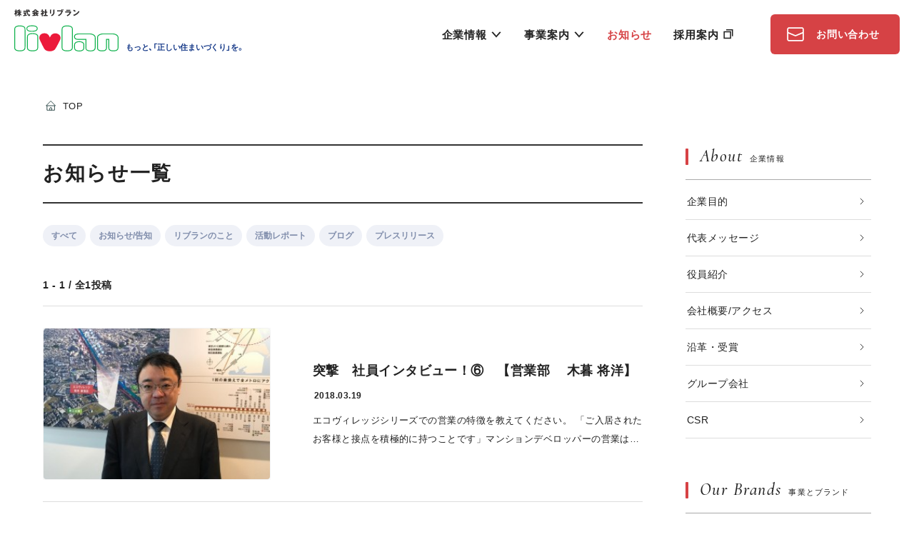

--- FILE ---
content_type: text/html; charset=UTF-8
request_url: https://www.livlan.com/blog/2018/03/?post_type=kurashi
body_size: 11315
content:
<!DOCTYPE html>
<html lang="ja" class="no-js">
<head>
  <meta charset="UTF-8">

  <meta name="viewport" content="width=device-width">

  
  <title>突撃　社員インタビュー！⑥　【営業部　 木暮 将洋】 | 株式会社リブラン</title>

  <meta name="description" content="株式会社リブランは、防音賃貸「ミュージション」、自然素材のリノベーション「てまひま不動産」、新築マンション/戸建「エコヴィレッジ」を扱う不動産企業です。">

  <meta name='robots' content='max-image-preview:large' />
	<style>img:is([sizes="auto" i], [sizes^="auto," i]) { contain-intrinsic-size: 3000px 1500px }</style>
	<link rel='stylesheet' id='wp-block-library-css' href='https://www.livlan.com/wp-includes/css/dist/block-library/style.min.css?ver=6.8.3' type='text/css' media='all' />
<style id='classic-theme-styles-inline-css' type='text/css'>
/*! This file is auto-generated */
.wp-block-button__link{color:#fff;background-color:#32373c;border-radius:9999px;box-shadow:none;text-decoration:none;padding:calc(.667em + 2px) calc(1.333em + 2px);font-size:1.125em}.wp-block-file__button{background:#32373c;color:#fff;text-decoration:none}
</style>
<style id='global-styles-inline-css' type='text/css'>
:root{--wp--preset--aspect-ratio--square: 1;--wp--preset--aspect-ratio--4-3: 4/3;--wp--preset--aspect-ratio--3-4: 3/4;--wp--preset--aspect-ratio--3-2: 3/2;--wp--preset--aspect-ratio--2-3: 2/3;--wp--preset--aspect-ratio--16-9: 16/9;--wp--preset--aspect-ratio--9-16: 9/16;--wp--preset--color--black: #000000;--wp--preset--color--cyan-bluish-gray: #abb8c3;--wp--preset--color--white: #ffffff;--wp--preset--color--pale-pink: #f78da7;--wp--preset--color--vivid-red: #cf2e2e;--wp--preset--color--luminous-vivid-orange: #ff6900;--wp--preset--color--luminous-vivid-amber: #fcb900;--wp--preset--color--light-green-cyan: #7bdcb5;--wp--preset--color--vivid-green-cyan: #00d084;--wp--preset--color--pale-cyan-blue: #8ed1fc;--wp--preset--color--vivid-cyan-blue: #0693e3;--wp--preset--color--vivid-purple: #9b51e0;--wp--preset--gradient--vivid-cyan-blue-to-vivid-purple: linear-gradient(135deg,rgba(6,147,227,1) 0%,rgb(155,81,224) 100%);--wp--preset--gradient--light-green-cyan-to-vivid-green-cyan: linear-gradient(135deg,rgb(122,220,180) 0%,rgb(0,208,130) 100%);--wp--preset--gradient--luminous-vivid-amber-to-luminous-vivid-orange: linear-gradient(135deg,rgba(252,185,0,1) 0%,rgba(255,105,0,1) 100%);--wp--preset--gradient--luminous-vivid-orange-to-vivid-red: linear-gradient(135deg,rgba(255,105,0,1) 0%,rgb(207,46,46) 100%);--wp--preset--gradient--very-light-gray-to-cyan-bluish-gray: linear-gradient(135deg,rgb(238,238,238) 0%,rgb(169,184,195) 100%);--wp--preset--gradient--cool-to-warm-spectrum: linear-gradient(135deg,rgb(74,234,220) 0%,rgb(151,120,209) 20%,rgb(207,42,186) 40%,rgb(238,44,130) 60%,rgb(251,105,98) 80%,rgb(254,248,76) 100%);--wp--preset--gradient--blush-light-purple: linear-gradient(135deg,rgb(255,206,236) 0%,rgb(152,150,240) 100%);--wp--preset--gradient--blush-bordeaux: linear-gradient(135deg,rgb(254,205,165) 0%,rgb(254,45,45) 50%,rgb(107,0,62) 100%);--wp--preset--gradient--luminous-dusk: linear-gradient(135deg,rgb(255,203,112) 0%,rgb(199,81,192) 50%,rgb(65,88,208) 100%);--wp--preset--gradient--pale-ocean: linear-gradient(135deg,rgb(255,245,203) 0%,rgb(182,227,212) 50%,rgb(51,167,181) 100%);--wp--preset--gradient--electric-grass: linear-gradient(135deg,rgb(202,248,128) 0%,rgb(113,206,126) 100%);--wp--preset--gradient--midnight: linear-gradient(135deg,rgb(2,3,129) 0%,rgb(40,116,252) 100%);--wp--preset--font-size--small: 13px;--wp--preset--font-size--medium: 20px;--wp--preset--font-size--large: 36px;--wp--preset--font-size--x-large: 42px;--wp--preset--spacing--20: 0.44rem;--wp--preset--spacing--30: 0.67rem;--wp--preset--spacing--40: 1rem;--wp--preset--spacing--50: 1.5rem;--wp--preset--spacing--60: 2.25rem;--wp--preset--spacing--70: 3.38rem;--wp--preset--spacing--80: 5.06rem;--wp--preset--shadow--natural: 6px 6px 9px rgba(0, 0, 0, 0.2);--wp--preset--shadow--deep: 12px 12px 50px rgba(0, 0, 0, 0.4);--wp--preset--shadow--sharp: 6px 6px 0px rgba(0, 0, 0, 0.2);--wp--preset--shadow--outlined: 6px 6px 0px -3px rgba(255, 255, 255, 1), 6px 6px rgba(0, 0, 0, 1);--wp--preset--shadow--crisp: 6px 6px 0px rgba(0, 0, 0, 1);}:where(.is-layout-flex){gap: 0.5em;}:where(.is-layout-grid){gap: 0.5em;}body .is-layout-flex{display: flex;}.is-layout-flex{flex-wrap: wrap;align-items: center;}.is-layout-flex > :is(*, div){margin: 0;}body .is-layout-grid{display: grid;}.is-layout-grid > :is(*, div){margin: 0;}:where(.wp-block-columns.is-layout-flex){gap: 2em;}:where(.wp-block-columns.is-layout-grid){gap: 2em;}:where(.wp-block-post-template.is-layout-flex){gap: 1.25em;}:where(.wp-block-post-template.is-layout-grid){gap: 1.25em;}.has-black-color{color: var(--wp--preset--color--black) !important;}.has-cyan-bluish-gray-color{color: var(--wp--preset--color--cyan-bluish-gray) !important;}.has-white-color{color: var(--wp--preset--color--white) !important;}.has-pale-pink-color{color: var(--wp--preset--color--pale-pink) !important;}.has-vivid-red-color{color: var(--wp--preset--color--vivid-red) !important;}.has-luminous-vivid-orange-color{color: var(--wp--preset--color--luminous-vivid-orange) !important;}.has-luminous-vivid-amber-color{color: var(--wp--preset--color--luminous-vivid-amber) !important;}.has-light-green-cyan-color{color: var(--wp--preset--color--light-green-cyan) !important;}.has-vivid-green-cyan-color{color: var(--wp--preset--color--vivid-green-cyan) !important;}.has-pale-cyan-blue-color{color: var(--wp--preset--color--pale-cyan-blue) !important;}.has-vivid-cyan-blue-color{color: var(--wp--preset--color--vivid-cyan-blue) !important;}.has-vivid-purple-color{color: var(--wp--preset--color--vivid-purple) !important;}.has-black-background-color{background-color: var(--wp--preset--color--black) !important;}.has-cyan-bluish-gray-background-color{background-color: var(--wp--preset--color--cyan-bluish-gray) !important;}.has-white-background-color{background-color: var(--wp--preset--color--white) !important;}.has-pale-pink-background-color{background-color: var(--wp--preset--color--pale-pink) !important;}.has-vivid-red-background-color{background-color: var(--wp--preset--color--vivid-red) !important;}.has-luminous-vivid-orange-background-color{background-color: var(--wp--preset--color--luminous-vivid-orange) !important;}.has-luminous-vivid-amber-background-color{background-color: var(--wp--preset--color--luminous-vivid-amber) !important;}.has-light-green-cyan-background-color{background-color: var(--wp--preset--color--light-green-cyan) !important;}.has-vivid-green-cyan-background-color{background-color: var(--wp--preset--color--vivid-green-cyan) !important;}.has-pale-cyan-blue-background-color{background-color: var(--wp--preset--color--pale-cyan-blue) !important;}.has-vivid-cyan-blue-background-color{background-color: var(--wp--preset--color--vivid-cyan-blue) !important;}.has-vivid-purple-background-color{background-color: var(--wp--preset--color--vivid-purple) !important;}.has-black-border-color{border-color: var(--wp--preset--color--black) !important;}.has-cyan-bluish-gray-border-color{border-color: var(--wp--preset--color--cyan-bluish-gray) !important;}.has-white-border-color{border-color: var(--wp--preset--color--white) !important;}.has-pale-pink-border-color{border-color: var(--wp--preset--color--pale-pink) !important;}.has-vivid-red-border-color{border-color: var(--wp--preset--color--vivid-red) !important;}.has-luminous-vivid-orange-border-color{border-color: var(--wp--preset--color--luminous-vivid-orange) !important;}.has-luminous-vivid-amber-border-color{border-color: var(--wp--preset--color--luminous-vivid-amber) !important;}.has-light-green-cyan-border-color{border-color: var(--wp--preset--color--light-green-cyan) !important;}.has-vivid-green-cyan-border-color{border-color: var(--wp--preset--color--vivid-green-cyan) !important;}.has-pale-cyan-blue-border-color{border-color: var(--wp--preset--color--pale-cyan-blue) !important;}.has-vivid-cyan-blue-border-color{border-color: var(--wp--preset--color--vivid-cyan-blue) !important;}.has-vivid-purple-border-color{border-color: var(--wp--preset--color--vivid-purple) !important;}.has-vivid-cyan-blue-to-vivid-purple-gradient-background{background: var(--wp--preset--gradient--vivid-cyan-blue-to-vivid-purple) !important;}.has-light-green-cyan-to-vivid-green-cyan-gradient-background{background: var(--wp--preset--gradient--light-green-cyan-to-vivid-green-cyan) !important;}.has-luminous-vivid-amber-to-luminous-vivid-orange-gradient-background{background: var(--wp--preset--gradient--luminous-vivid-amber-to-luminous-vivid-orange) !important;}.has-luminous-vivid-orange-to-vivid-red-gradient-background{background: var(--wp--preset--gradient--luminous-vivid-orange-to-vivid-red) !important;}.has-very-light-gray-to-cyan-bluish-gray-gradient-background{background: var(--wp--preset--gradient--very-light-gray-to-cyan-bluish-gray) !important;}.has-cool-to-warm-spectrum-gradient-background{background: var(--wp--preset--gradient--cool-to-warm-spectrum) !important;}.has-blush-light-purple-gradient-background{background: var(--wp--preset--gradient--blush-light-purple) !important;}.has-blush-bordeaux-gradient-background{background: var(--wp--preset--gradient--blush-bordeaux) !important;}.has-luminous-dusk-gradient-background{background: var(--wp--preset--gradient--luminous-dusk) !important;}.has-pale-ocean-gradient-background{background: var(--wp--preset--gradient--pale-ocean) !important;}.has-electric-grass-gradient-background{background: var(--wp--preset--gradient--electric-grass) !important;}.has-midnight-gradient-background{background: var(--wp--preset--gradient--midnight) !important;}.has-small-font-size{font-size: var(--wp--preset--font-size--small) !important;}.has-medium-font-size{font-size: var(--wp--preset--font-size--medium) !important;}.has-large-font-size{font-size: var(--wp--preset--font-size--large) !important;}.has-x-large-font-size{font-size: var(--wp--preset--font-size--x-large) !important;}
:where(.wp-block-post-template.is-layout-flex){gap: 1.25em;}:where(.wp-block-post-template.is-layout-grid){gap: 1.25em;}
:where(.wp-block-columns.is-layout-flex){gap: 2em;}:where(.wp-block-columns.is-layout-grid){gap: 2em;}
:root :where(.wp-block-pullquote){font-size: 1.5em;line-height: 1.6;}
</style>
<link rel='stylesheet' id='contact-form-7-css' href='https://www.livlan.com/wp-content/plugins/contact-form-7/includes/css/styles.css?ver=6.1.1' type='text/css' media='all' />
<link rel='stylesheet' id='style-css' href='https://www.livlan.com/wp-content/themes/livlan-2023/style.css?ver=1742811513' type='text/css' media='all' />
<link rel='stylesheet' id='style-fancybox-css' href='https://www.livlan.com/wp-content/themes/livlan-2023/js/fancybox-v5/fancybox/fancybox.css?ver=1689406908' type='text/css' media='all' />
<link rel='stylesheet' id='style-animate-css' href='https://www.livlan.com/wp-content/themes/livlan-2023/css/animate.css?ver=1689406904' type='text/css' media='all' />
<script type="text/javascript" src="https://www.livlan.com/wp-includes/js/jquery/jquery.min.js?ver=3.7.1" id="jquery-core-js"></script>
<script type="text/javascript" src="https://www.livlan.com/wp-includes/js/jquery/jquery-migrate.min.js?ver=3.4.1" id="jquery-migrate-js"></script>
<script type="text/javascript" src="https://www.livlan.com/wp-content/themes/livlan-2023/js/utils.js?ver=1689406908" id="util-js"></script>
<script type="text/javascript" src="https://www.livlan.com/wp-content/themes/livlan-2023/js/cookies.js?ver=1689406908" id="cookies-js"></script>
<script type="text/javascript" src="https://www.livlan.com/wp-content/themes/livlan-2023/js/fancybox-v5/fancybox/fancybox.umd.js?ver=1689406908" id="fancybox-js"></script>
<script type="text/javascript" src="https://www.livlan.com/wp-content/themes/livlan-2023/js/lazyload.js?ver=1689406908" id="lazyload-js"></script>
<script type="text/javascript" src="https://www.livlan.com/wp-content/themes/livlan-2023/js/wow.js?ver=1689406908" id="wow-js"></script>
<script type="text/javascript" src="https://www.livlan.com/wp-content/themes/livlan-2023/js/main.js?ver=1689406908" id="main-js"></script>
<link rel="https://api.w.org/" href="https://www.livlan.com/wp-json/" /><link rel="icon" href="https://www.livlan.com/wp-content/themes/livlan-2023/img/favicon.png" sizes="32x32" />
<link rel="icon" href="https://www.livlan.com/wp-content/themes/livlan-2023/img/favicon.png" sizes="192x192" />
<link rel="apple-touch-icon" href="https://www.livlan.com/wp-content/themes/livlan-2023/img/favicon.png" />
<meta name="msapplication-TileImage" content="https://www.livlan.com/wp-content/themes/livlan-2023/img/favicon.png" />

  <meta property="og:title" content="株式会社リブラン | 住まいを通して、人生を豊かに。">
<meta property="og:site_name" content="株式会社リブラン | 住まいを通して、人生を豊かに。">
<meta property="og:description" content="株式会社リブランは、防音賃貸「ミュージション」、自然素材のリノベーション「てまひま不動産」、新築マンション/戸建「エコヴィレッジ」を扱う不動産企業です。">
<meta property="og:type" content="website">
<meta property="og:locale" content="ja">
<meta property="og:url" content="https://www.livlan.com/blog/2018/03/?post_type=kurashi">
<meta property="og:image" content="https://www.livlan.com/wp-content/themes/livlan-2023/img/og-image.jpg">
<meta name="twitter:card" content="summary_large_image">
<meta name="twitter:site" content="">
<meta name="twitter:creator" content="">
<meta name="twitter:title" content="突撃　社員インタビュー！⑥　【営業部　 木暮 将洋】 | 株式会社リブラン">
<meta name="twitter:description" content="株式会社リブランは、防音賃貸「ミュージション」、自然素材のリノベーション「てまひま不動産」、新築マンション/戸建「エコヴィレッジ」を扱う不動産企業です。">
<meta name="twitter:image" content="https://www.livlan.com/wp-content/themes/livlan-2023/img/og-image.jpg">

  
  <link rel="preconnect" href="https://fonts.googleapis.com">
  <link rel="preconnect" href="https://fonts.gstatic.com" crossorigin>
  <link href="https://fonts.googleapis.com/css2?family=Cormorant:ital,wght@1,500&family=Roboto+Condensed:wght@300;400;700&display=swap" rel="stylesheet">

  <link rel="stylesheet" href="https://cdn.jsdelivr.net/npm/yakuhanjp@3.4.1/dist/css/yakuhanjp.min.css">



  
        <!-- Google tag (gtag.js) -->
    <script async src="https://www.googletagmanager.com/gtag/js?id=G-9PZS4R83WN"></script>
    <script>
      window.dataLayer = window.dataLayer || [];
      function gtag(){dataLayer.push(arguments);}
      gtag('js', new Date());

      gtag('config', 'G-9PZS4R83WN');
    </script>
  


  
</head>
<body class="archive date post-type-archive post-type-archive-kurashi wp-theme-livlan-2023">



  




    <div id="page" class="hfeed site">

    <div class="navbar-bg _navbarBg _closeAll"></div>

<div class="navbar-spacer"></div>
<div class="navbar _navbar">
  <div class="inner cf">

        <a class="home" href="https://www.livlan.com/">
      <h1 class="logo"><img src="https://www.livlan.com/wp-content/themes/livlan-2023/img/nav-bar/site-logo.svg" alt="株式会社リブラン"></h1><span class="copy">もっと、「正しい住まいづくり」を。</span>
    </a>




    <nav class="humberger _showSlideNav"></nav>


    <nav class="global-nav">
      <a class="_item item has-children _showNavChildren ja" href="https://www.livlan.com/about/"  data-key="about"><span class="">企業情報</span></a><a class="_item item has-children _showNavChildren ja" href="https://www.livlan.com/portfolio/"  data-key="portfolio"><span class="">事業案内</span></a><a class="_item item  parent ja" href="https://www.livlan.com/blog/"  data-key="news"><span class="">お知らせ</span></a><a class="_item item  external ja" href="https://www.livlan.com/about/recruit" target="_blank" data-key="recruitment"><span class="">採用案内</span></a><a class="_item item big contact ja" href="https://www.livlan.com/contact/"  data-key="contact"><span class="">お問い合わせ</span></a>    </nav>



  </div>





    <div class="global-nav-children about _navChildren" data-key="about">
    <div class="inner">


      <div class="label">
        <span class="en">About</span><span class="ja">企業情報</span>
      </div>
      <div class="items">
        <div class="group">
          <a class="_item item  ja" href="https://www.livlan.com/about/concept/"  data-key="mission"><span class="">企業目的</span></a><a class="_item item  ja" href="https://www.livlan.com/about/message/"  data-key="message"><span class="">代表メッセージ</span></a><a class="_item item  ja" href="https://www.livlan.com/about/yakuin/"  data-key="executives"><span class="">役員紹介</span></a><a class="_item item  ja" href="https://www.livlan.com/about/company/"  data-key="company"><span class="">企業概要/アクセス</span></a>        </div>
        <div class="group">
          <a class="_item item  ja" href="https://www.livlan.com/about/history/"  data-key="history"><span class="">沿革・受賞</span></a><a class="_item item  ja" href="https://www.livlan.com/about/group/"  data-key="group"><span class="">グループ会社</span></a><a class="_item item  ja" href="https://www.livlan.com/csr/"  data-key="csr"><span class="">CSR</span></a>        </div>
      </div>

    </div>
  </div>


    <div class="global-nav-children about _navChildren" data-key="portfolio">

    <div class="inner">
      <div class="label">
        <span class="en">Our Brands</span><span class="ja">事業とブランド</span><span class="list">(<a class="" href="https://www.livlan.com/portfolio">一覧</a>)</span>
      </div>
      <div class="items two-columns">
        <a class="item" href="https://www.livlan.com/portfolio/musision/">ミュージション</a><a class="item" href="https://www.livlan.com/portfolio/temahima/">てまひま不動産</a><a class="item" href="https://www.livlan.com/portfolio/asset-utilization/">リブランの土地活用</a><a class="item" href="https://www.livlan.com/portfolio/gamingmansion/">ミュージションplus</a><a class="item" href="https://www.livlan.com/portfolio/ecovillage/">エコヴィレッジ</a><a class="item" href="https://www.livlan.com/portfolio/soratokazeto/">ソラトカゼト西新井</a>      </div>
    </div>
  </div>

</div>





<script>

  (function($) {
    var $html = $('html');
    var $navbar = $('._navbar');
    var $bg = $('._navbarBg');

    var $parentNav = $navbar.find('._showNavChildren');
    var $childrenContainers = $navbar.find('._navChildren');


    var $closeAll = $navbar.find('._closeAll');


    var activeGroupKey = false;
    var timerId = -1;



    var isDev = location.hash === '#dev';

    //
    // Show
    //
    $parentNav.on('mouseenter', function() {
      var $this = $(this);
      var key = $this.attr('data-key');

      var center = $this.offset().left + ($this.outerWidth() / 2);
      // console.log($this.offset().left);
      showChildren(key, center);

    });
    $childrenContainers.on('mouseenter', function() {
      var key = $(this).attr('data-key');
      // console.log('Enter to child: ' + key)


      showChildren(key);
    });


    //
    // Hide
    //
    $parentNav.on('mouseleave', function() {
      var key = $(this).attr('data-key');
      hideChildren(key);
    });

    $childrenContainers.on('mouseleave', function() {
      var key = $(this).attr('data-key');
      hideChildren(key);
    });


    //
    // Hide
    //
     $closeAll.on('click', function() {
        hideAll();
        return false;
     });
     $bg.on('click', function() {
        hideAll();
        return false;
     });


    function showChildren(key, pos) {
      // console.log('showing:' + key);


      throttle(function() {
        if (key !== activeGroupKey)
          $childrenContainers.removeClass('shown');

        var $targetPopup = $childrenContainers.filter('[data-key='+ key +']');

        $targetPopup.addClass('shown').css({left:pos - $targetPopup.width() / 2 });


        $childrenContainers.filter('[data-key='+ key +']').addClass('hover');
        activeGroupKey = key;

        $bg.addClass('shown');
        $parentNav.filter('[data-key='+ key +']').addClass('children-shown');
        $navbar.addClass('children-shown');
      });
    }

    function hideChildren(key) {
      if (isDev)
        return;

      throttle(function() {
        $childrenContainers.filter('[data-key='+ key +']').removeClass('shown hover');
        // $childrenContainers.filter('[data-key='+ key +']').removeClass('');
        activeGroupKey = '';
        $bg.removeClass('shown');
        $navbar.removeClass('children-shown');
        $parentNav.filter('[data-key='+ key +']').removeClass('children-shown');
        $html.css({overflow:''});
      },100);
    }

    function hideAll() {
      $childrenContainers.removeClass('shown hover');
      // $childrenContainers.removeClass('');
      activeGroupKey = '';
      $bg.removeClass('shown');
      $navbar.removeClass('children-shown');
      $parentNav.removeClass('children-shown');
      $html.css({overflow:''});
    }

    function throttle(handler, time) {

      if (!time) time = 20;

      clearTimeout(timerId);
      timerId = setTimeout(function() {
        handler();
      }, time);
    }





    // ======================================================
    //
    // Additional handlers for Google Chrome on a tablet device
    //
    // ======================================================

    //
    // Show
    //
    $childrenContainers.on('touchstart', function(e) {
      $(this).trigger('mouseenter'); // Make it work as :hover.
      return false;// Prevent the anchor link from firing..
    });

    //
    //  Hide
    //
    // $children.on('touchstart', function(e) {
    //   e.stopPropagation();
    // });
    $bg.on('touchstart', function() {
      hideAll();
    });

    // ======================================================





    if (isDev)
      showChildren('services')




  })(jQuery);





</script>
































<div class="slider-nav-bg _sliderUnderlayer _closeMenu"></div>
<div class="slider-nav _sliderNav">

  <div class="close _closeMenu"></div>

  <div class="main">
    <section class="sidebar-section">
  <div class="header">
    <span class="en">About</span><span class="ja">企業情報</span>
  </div>
  <nav class="link-items">
    <a class="item " href="https://www.livlan.com/about/concept/">企業目的</a><a class="item " href="https://www.livlan.com/about/message/">代表メッセージ</a><a class="item " href="https://www.livlan.com/about/yakuin/">役員紹介</a><a class="item " href="https://www.livlan.com/about/company/">会社概要/アクセス</a><a class="item " href="https://www.livlan.com/about/history/">沿革・受賞</a><a class="item " href="https://www.livlan.com/about/group/">グループ会社</a><a class="item " href="https://www.livlan.com/about/csr/">CSR</a>  </nav>
</section>


<section class="sidebar-section">
  <div class="header">
    <span class="en">Our Brands</span><span class="ja">事業とブランド</span>
  </div>
  <nav class="link-items">
    <a class="item" href="https://www.livlan.com/portfolio/musision/">ミュージション</a><a class="item" href="https://www.livlan.com/portfolio/temahima/">てまひま不動産</a><a class="item" href="https://www.livlan.com/portfolio/asset-utilization/">リブランの土地活用</a><a class="item" href="https://www.livlan.com/portfolio/gamingmansion/">ミュージションplus</a><a class="item" href="https://www.livlan.com/portfolio/ecovillage/">エコヴィレッジ</a><a class="item" href="https://www.livlan.com/portfolio/soratokazeto/">ソラトカゼト西新井</a>    <a class="_item item small ja" href="https://www.livlan.com/portfolio/"  data-key="portfolio"><span class="">一覧ページ</span></a>  </nav>
</section>


<section class="sidebar-section">
  <div class="header">
    <span class="en">We Got Your Back</span><span class="ja">応援しています</span>
  </div>
  <nav class="link-items">
    <a class="_item item  ja" href="https://www.livlan.com/supports/"  data-key="activities"><span class="">リブランが応援する活動</span></a>      </nav>
</section>


<section class="sidebar-section">
  <div class="header">
    <span class="en">News</span><span class="ja">お知らせ</span>
  </div>
  <nav class="link-items">
    <a class="_item item  parent ja" href="https://www.livlan.com/blog/"  data-key="news"><span class="">お知らせ</span></a><a class="_item item  ja" href="https://www.livlan.com/blog/category/press-release/"  data-key="pr"><span class="">プレスリリース</span></a>  </nav>
</section>


<section class="sidebar-section">
  <div class="header">
    <span class="en">Contact</span><span class="ja">お問い合わせ</span>
  </div>
  <nav class="link-items">
    <a class="_item item  ja" href="https://www.livlan.com/contact/"  data-key="contact"><span class="">お問い合わせ</span></a>  </nav>
</section>

<section class="sidebar-section">
  <div class="header">
    <span class="en narrow">Recruitment</span><span class="ja">採用情報</span>
  </div>
  <nav class="link-items">
    <a class="_item item  external ja" href="https://www.livlan.com/about/recruit" target="_blank" data-key="recruitment"><span class="">採用案内</span></a>  </nav>
</section>



  </div>

  <div class="sns">
    <div class="label">Social Media</div>
    <div class="items">
      <a class="item sns-icon facebook" href="https://www.facebook.com/livlan.co.ltd/" target="_blank">Facebook</a><a class="item sns-icon instagram" href="https://www.instagram.com/livlan.official.2019/" target="_blank">Instagram</a>
    </div>
  </div>

</div>
<script>
  (function($) {

    // Scope
    var $opener = $('._showSlideNav');
    var $closer = $('._closeMenu');
    // var $toggler = $('._toggleMenu');

    var $slider = $('._sliderNav');
    var $underlayer = $('._sliderUnderlayer')



    $opener.click(function() {
      open();
    });
    $closer.click(function() {
      close();
    });

    function close() {
      $slider.removeClass('shown');
      $underlayer.removeClass('shown');
      $('html').css({overflow:''});
    }

    function open() {
      $slider.addClass('shown');
      $underlayer.addClass('shown');
      $('html').css({overflow:'hidden'});
    }


  })(jQuery);
</script>


    <div id="content" class="site-content cf">

      












<div class="generic-pane narrow">
  <ul class="breadcrumbs " itemscope itemtype="https://schema.org/BreadcrumbList"><li class="item " itemprop="itemListElement" itemscope itemtype="https://schema.org/ListItem"><a itemprop="item" href="https://www.livlan.com"><span itemprop="name">TOP</span><meta itemprop="position" content="1"></a></li></ul></div>

<div class="generic-pane two-columns narrow">
  <div id="primary" class="content-area">
    <main class="site-main" role="main">
      <article class="single-page archive">

        <header class="single-page-header archive">
          <h1 class="title font-heading-ja">お知らせ一覧</h1>
        </header>

        <div class="single-page-body">


          <div class="news-category-nav">


  <div class="items no-scrollbar">
  <a class="item tag  inactive" href="https://www.livlan.com/blog/" >すべて</a><a href="https://www.livlan.com/blog/category/info/" class="item  tag term-20 inactive">お知らせ/告知</a><a href="https://www.livlan.com/blog/category/about/" class="item  tag term-40 inactive">リブランのこと</a><a href="https://www.livlan.com/blog/category/report/" class="item  tag term-41 inactive">活動レポート</a><a href="https://www.livlan.com/blog/category/blog/" class="item  tag term-22 inactive">ブログ</a><a href="https://www.livlan.com/blog/category/press-release/" class="item  tag term-21 inactive">プレスリリース</a>  </div>
</div>

          
          <div class="archive-news">
            <div class="page-info-wrapper top"><div class="page-info">1 - 1 / 全1投稿</div></div>            <div class="items">
              <section class="item publish">
  <a class="inner" href="https://www.livlan.com/kurashi/%e7%aa%81%e6%92%83%e3%80%80%e7%a4%be%e5%93%a1%e3%82%a4%e3%83%b3%e3%82%bf%e3%83%93%e3%83%a5%e3%83%bc%ef%bc%81%e2%91%a5%e3%80%80%e3%80%90%e5%96%b6%e6%a5%ad%e9%83%a8%e3%80%80-%e6%9c%a8%e6%9a%ae-%e5%b0%86/">

    <div class="image fit bg-image ratio-32" href="https://www.livlan.com/kurashi/%e7%aa%81%e6%92%83%e3%80%80%e7%a4%be%e5%93%a1%e3%82%a4%e3%83%b3%e3%82%bf%e3%83%93%e3%83%a5%e3%83%bc%ef%bc%81%e2%91%a5%e3%80%80%e3%80%90%e5%96%b6%e6%a5%ad%e9%83%a8%e3%80%80-%e6%9c%a8%e6%9a%ae-%e5%b0%86/">
      <img class="cover wow" src="https://www.livlan.com/wp-content/uploads/2018/03/IMG_7192-300x225.jpg" loading="lazy">
    </div>

    <div class="text">
            <h1 class="title ">突撃　社員インタビュー！⑥　【営業部　 木暮 将洋】</h1>
      <div class="meta">
        <span class="news-atts "><span class="date">2018.03.19</span></span>      </div>
      <div class="summary">エコヴィレッジシリーズでの営業の特徴を教えてください。 「ご入居されたお客様と接点を積極的に持つことです」マンションデベロッパーの営業は、契約するまでが仕事で、ご入居者と接点を持つこと（コミュニケーシ</div>
    </div>
  </a>
  </section>
            </div>
            <div class="page-info-wrapper bottom"><div class="page-info">1 - 1 / 全1投稿</div></div>          </div>

        </div>
      </article>

    </main>
  </div>
  <div id="secondary" class="sidebar-area _sidebarArea">
    
<aside class="site-nav">

  <section class="sidebar-section">
    <div class="header">
      <span class="en">About</span><span class="ja">企業情報</span>
    </div>
    <nav class="link-items">
      <a class="item " href="https://www.livlan.com/about/concept/">企業目的</a><a class="item " href="https://www.livlan.com/about/message/">代表メッセージ</a><a class="item " href="https://www.livlan.com/about/yakuin/">役員紹介</a><a class="item " href="https://www.livlan.com/about/company/">会社概要/アクセス</a><a class="item " href="https://www.livlan.com/about/history/">沿革・受賞</a><a class="item " href="https://www.livlan.com/about/group/">グループ会社</a><a class="item " href="https://www.livlan.com/about/csr/">CSR</a>    </nav>
  </section>


  <section class="sidebar-section">
    <div class="header">
      <span class="en">Our Brands</span><span class="ja">事業とブランド</span>
    </div>
    <nav class="link-items">
      <a class="item" href="https://www.livlan.com/portfolio/musision/">ミュージション</a><a class="item" href="https://www.livlan.com/portfolio/temahima/">てまひま不動産</a><a class="item" href="https://www.livlan.com/portfolio/asset-utilization/">リブランの土地活用</a><a class="item" href="https://www.livlan.com/portfolio/gamingmansion/">ミュージションplus</a><a class="item" href="https://www.livlan.com/portfolio/ecovillage/">エコヴィレッジ</a><a class="item" href="https://www.livlan.com/portfolio/soratokazeto/">ソラトカゼト西新井</a>      <a class="_item item small ja" href="https://www.livlan.com/portfolio/"  data-key="portfolio"><span class="">一覧ページ</span></a>    </nav>
  </section>


  <section class="sidebar-section">
    <div class="header">
      <span class="en narrow">We Got Your Back</span><span class="ja narrow">応援しています</span>
    </div>
    <nav class="link-items">
      <a class="_item item  ja" href="https://www.livlan.com/supports/"  data-key="activities"><span class="">リブランが応援する活動</span></a>          </nav>
  </section>


  <section class="sidebar-section">
    <div class="header">
      <span class="en">News</span><span class="ja">お知らせ</span>
    </div>
    <nav class="link-items">
      <a class="_item item  parent ja" href="https://www.livlan.com/blog/"  data-key="news"><span class="">お知らせ</span></a><a class="_item item  ja" href="https://www.livlan.com/blog/category/press-release/"  data-key="pr"><span class="">プレスリリース</span></a>    </nav>
  </section>


  <section class="sidebar-section">
    <div class="header">
      <span class="en">Contact</span><span class="ja">お問い合わせ</span>
    </div>
    <nav class="link-items">
      <a class="_item item  ja" href="https://www.livlan.com/contact/"  data-key="contact"><span class="">お問い合わせ</span></a>    </nav>
  </section>

  <!--
  <section class="sidebar-section">
    <div class="header">
      <span class="en narrow">Recruitment</span><span class="ja">採用情報</span>
    </div>
    <nav class="link-items">
          </nav>
  </section> -->


    <section class="sidebar-section">
    <a class="banner" href="/about/recruit/">
      <div class="image bg-image ratio-32 fit">
        <img class="cover " src="https://www.livlan.com/wp-content/uploads/2023/06/183b7a222a0ebd38886e8df0c2657ae5-1200x800.png" loading="lazy">
        <img class="cover overlay" src="https://www.livlan.com/wp-content/themes/livlan-2023/img/campaign/hiring-overlay.png" loading="lazy">
      </div>
      <div class="text">はたらくを楽しめる人、募集中！ <br>リブランの採用</div>
    </a>
  </section>













  


</aside>
  </div>
</div>





  </div>


    <footer class="site-footer _siteFooter ">

    <div class="generic-pane">



      
      


            <div class="footer-nav">

        <div class="main">


          <div class="group about">
            <div class="label">
              <span class="en">About</span><span class="ja">企業情報</span>
            </div>
            <div class="items">
              <div class="column">
              <a class="_item item  ja" href="https://www.livlan.com/about/concept/"  data-key="mission"><span class="">企業目的</span></a><a class="_item item  ja" href="https://www.livlan.com/about/message/"  data-key="message"><span class="">代表メッセージ</span></a><a class="_item item  ja" href="https://www.livlan.com/about/yakuin/"  data-key="executives"><span class="">役員紹介</span></a><a class="_item item  ja" href="https://www.livlan.com/about/company/"  data-key="company"><span class="">企業概要/アクセス</span></a>              </div>
              <div class="column">
                <a class="_item item  ja" href="https://www.livlan.com/about/history/"  data-key="history"><span class="">沿革・受賞</span></a><a class="_item item  ja" href="https://www.livlan.com/about/group/"  data-key="group"><span class="">グループ会社</span></a><a class="_item item  ja" href="https://www.livlan.com/csr/"  data-key="csr"><span class="">CSR</span></a>              </div>
            </div>
          </div>



          <div class="group">

            <div class="label">
              <span class="en narrow">Portfolio</span><span class="ja">事業ブランド</span>
            </div>
            <div class="items">
              <a class="_item item  ja" href="https://www.livlan.com/portfolio/"  data-key="portfolio"><span class="">事業案内</span></a>            </div>

            <div class="label">
              <span class="en narrower">We Got Your Back</span><span class="ja narrow">応援しています</span>
            </div>
            <div class="items">
              <a class="_item item  ja" href="https://www.livlan.com/supports/"  data-key="activities"><span class="">リブランが応援する活動</span></a>            </div>

            <div class="label">
              <span class="en narrow">Recruitment</span><span class="ja">採用情報</span>
            </div>
            <div class="items">
              <a class="_item item  external ja" href="https://www.livlan.com/about/recruit" target="_blank" data-key="recruitment"><span class="">採用案内</span></a>            </div>
          </div>


          <div class="group">

            <div class="label">
              <span class="en">News</span><span class="ja">お知らせ</span>
            </div>
            <div class="items">
              <a class="_item item  parent ja" href="https://www.livlan.com/blog/"  data-key="news"><span class="">お知らせ一覧</span></a>              <a class="_item item  ja" href="https://www.livlan.com/blog/category/press-release/"  data-key="pr"><span class="">プレスリリース</span></a>            </div>

            <div class="label">
              <span class="en">Contact</span><span class="ja">お問い合わせ</span>
            </div>
            <div class="items">
              <a class="_item item  ja" href="https://www.livlan.com/contact/"  data-key="contact"><span class="">お問い合わせ</span></a>            </div>
          </div>


        </div>



        <div class="sns">
          <div class="items">
            <a class="item sns-icon facebook" href="https://www.facebook.com/livlan.co.ltd/" target="_blank">Facebook</a><a class="item sns-icon instagram" href="https://www.instagram.com/livlan.official.2019/" target="_blank">Instagram</a>
          </div>
        </div>



      </div>




      <div class="footer-copyright">

        <div class="c">2023 (C) Livlan Co. Ltd.</div>

        <div class="terms">
        <a class="_item item  ja" href="https://www.livlan.com/policy/"  data-key="terms"><span class="">WEBサイト利用の注意</span></a><a class="_item item  ja" href="https://www.livlan.com/privacy/"  data-key="privacy-policy"><span class="">プライバシーポリシー</span></a><a class="_item item  ja" href="https://www.livlan.com/customer-harassment/"  data-key="customer-harassment"><span class="">カスハラへの方針</span></a>        </div>
      </div>


    </div>





  </footer>

  <div class="footer-button-spacer mobile-only"></div>


  <script type="speculationrules">
{"prefetch":[{"source":"document","where":{"and":[{"href_matches":"\/*"},{"not":{"href_matches":["\/wp-*.php","\/wp-admin\/*","\/wp-content\/uploads\/*","\/wp-content\/*","\/wp-content\/plugins\/*","\/wp-content\/themes\/livlan-2023\/*","\/*\\?(.+)"]}},{"not":{"selector_matches":"a[rel~=\"nofollow\"]"}},{"not":{"selector_matches":".no-prefetch, .no-prefetch a"}}]},"eagerness":"conservative"}]}
</script>
<script type="text/javascript" src="https://www.livlan.com/wp-includes/js/dist/hooks.min.js?ver=4d63a3d491d11ffd8ac6" id="wp-hooks-js"></script>
<script type="text/javascript" src="https://www.livlan.com/wp-includes/js/dist/i18n.min.js?ver=5e580eb46a90c2b997e6" id="wp-i18n-js"></script>
<script type="text/javascript" id="wp-i18n-js-after">
/* <![CDATA[ */
wp.i18n.setLocaleData( { 'text direction\u0004ltr': [ 'ltr' ] } );
/* ]]> */
</script>
<script type="text/javascript" src="https://www.livlan.com/wp-content/plugins/contact-form-7/includes/swv/js/index.js?ver=6.1.1" id="swv-js"></script>
<script type="text/javascript" id="contact-form-7-js-translations">
/* <![CDATA[ */
( function( domain, translations ) {
	var localeData = translations.locale_data[ domain ] || translations.locale_data.messages;
	localeData[""].domain = domain;
	wp.i18n.setLocaleData( localeData, domain );
} )( "contact-form-7", {"translation-revision-date":"2025-08-05 08:50:03+0000","generator":"GlotPress\/4.0.1","domain":"messages","locale_data":{"messages":{"":{"domain":"messages","plural-forms":"nplurals=1; plural=0;","lang":"ja_JP"},"This contact form is placed in the wrong place.":["\u3053\u306e\u30b3\u30f3\u30bf\u30af\u30c8\u30d5\u30a9\u30fc\u30e0\u306f\u9593\u9055\u3063\u305f\u4f4d\u7f6e\u306b\u7f6e\u304b\u308c\u3066\u3044\u307e\u3059\u3002"],"Error:":["\u30a8\u30e9\u30fc:"]}},"comment":{"reference":"includes\/js\/index.js"}} );
/* ]]> */
</script>
<script type="text/javascript" id="contact-form-7-js-before">
/* <![CDATA[ */
var wpcf7 = {
    "api": {
        "root": "https:\/\/www.livlan.com\/wp-json\/",
        "namespace": "contact-form-7\/v1"
    }
};
/* ]]> */
</script>
<script type="text/javascript" src="https://www.livlan.com/wp-content/plugins/contact-form-7/includes/js/index.js?ver=6.1.1" id="contact-form-7-js"></script>
<script type="text/javascript" src="https://www.google.com/recaptcha/api.js?render=6LdIfUoqAAAAAAw5zqVzLJ5jSddAYrBdVDkUo7qg&amp;ver=3.0" id="google-recaptcha-js"></script>
<script type="text/javascript" src="https://www.livlan.com/wp-includes/js/dist/vendor/wp-polyfill.min.js?ver=3.15.0" id="wp-polyfill-js"></script>
<script type="text/javascript" id="wpcf7-recaptcha-js-before">
/* <![CDATA[ */
var wpcf7_recaptcha = {
    "sitekey": "6LdIfUoqAAAAAAw5zqVzLJ5jSddAYrBdVDkUo7qg",
    "actions": {
        "homepage": "homepage",
        "contactform": "contactform"
    }
};
/* ]]> */
</script>
<script type="text/javascript" src="https://www.livlan.com/wp-content/plugins/contact-form-7/modules/recaptcha/index.js?ver=6.1.1" id="wpcf7-recaptcha-js"></script>




</div>






<script>
  // var scroll = new SmoothScroll('a[href*="#"]',{
  //   speed: 800,
  //   speedAsDuration: true,
  //   updateURL: false,
  //   popstate: false,
  // });
</script>





<script>

  (function($) {
    var lazyImages = new LazyLoad({
      // 'elements_selector' : '_lazyload',
      // 'class_loaded' : 'loaded',
      'threshold' : 10,
    });


    // var lazyAnimImages = new LazyLoad({
    //   'elements_selector' : 'lazy-anim',
    //   'threshold' : 0,
    // });
    if ( typeof lazyImages !== 'undefined' ) {
      // alert('a')
      lazyImages.update();
    }
  })(jQuery);

</script>
<script>
  (function($) {
    var wowElems = new WOW().init({
      offset: 10,
    });
  })(jQuery);
</script>




<script>

  (function($) {

    var $w = $(window);
    var $sliders = $('._krtHorizontalSlider');

    if ( $sliders.length === 0 )
      return;


    $sliders.each(function() {
      init($(this));
    })


    function init( $slider ) {

      var $pane = $slider.find('._pane');
      var $next = $slider.find('._next');
      var $prev = $slider.find('._prev');

      var $items = $pane.find('.item');

      var OFFSET = 20;

      var scrollWidth = 0;
      var scrollLeft  = 0;
      var scrollRight = 0;



      $next.click(function() {
        $pane.animate( {scrollLeft: getNextPositionTarget() });
      });
      $prev.click(function() {
        $pane.animate( {scrollLeft: getPrevPositionTarget() });
      });


      $pane.on('scroll', function() {
        refreshaPrams()
        updateControls();

      });




      // On ready
      $(function() {
        refreshaPrams();
        updateControls();
      })



      function refreshaPrams() {
        var panePadding = parseInt( $pane.css('paddingLeft') ) + parseInt( $pane.css('paddingRight') );


        scrollWidth = $pane.get(0).scrollWidth;


        scrollLeft = $pane.scrollLeft();
        scrollRight = scrollWidth - $pane.innerWidth() - scrollLeft;

        var log = 'scrollW: ' + scrollWidth + ' / L: ' + scrollLeft + ' / R: ' + scrollRight
        console.log(log);
      }

      function updateControls() {
        // Update UI
        if ( scrollRight <= OFFSET ) {
          $next.addClass('disabled');
        } else {
          $next.removeClass('disabled');
        }

        if ( scrollLeft <= OFFSET ) {
          $prev.addClass('disabled');
        } else {
          $prev.removeClass('disabled');
        }
      }


      function getPrevPositionTarget() {
        var target = 0;
        $items.each(function(i,e) {
          var $this = $(this);
          var myWidth = $this.outerWidth(true);
          if ( target > scrollLeft - myWidth * 1.5 ) {
            return;
          }
          target += $this.outerWidth(true);
        });
        return target;
      }
      function getNextPositionTarget() {
        var target = 0;
        $items.each(function(i,e) {
          var $this = $(this);
          var myWidth = $this.outerWidth(true);
          if ( target > scrollLeft + myWidth * 0.5 ) {
            return;
          }
          target += $this.outerWidth(true);
        });
        return target;
      }
    }
  })(jQuery);

</script>









<script>

/**
 * Scroll manager
 */
 (function($) {

    // Constants
    var MOBILE_WIDTH = 640;

    // Throttling event
    var scrollEventSuspended = false;
    var TIME_TO_THROTTLE = 50;

    var $w = $(window);


    var $navBar = $('._navbar');

    // Ecovillage
    var $evNavBar = $('._evNavbar');

    // Variables
    var windowHeight = $(window).height();
    var windowWidth = $(window).width();
    var scrollTop = $(window).scrollTop();
    var scrollBottom = scrollTop + windowHeight;

    var handlers = {


      navBar : function() {

        if ( $navBar.length === 0 )
          return;

        if ( scrollTop > 30 ) {
          $navBar.addClass('shadowed')
        } else {
          $navBar.removeClass('shadowed')
        }
      },


      ecovillageNavBar : function() {

        if ( $evNavBar.length === 0 )
          return;

        if ( scrollTop > 30 ) {
          $evNavBar.addClass('hidden')
        } else {
          $evNavBar.removeClass('hidden')
        }
      },



    };


    $(document).ready(function() {
      throttledUpdate();
    });
    $(window).resize(function() {
      throttledUpdate();
    });
    $(window).scroll(function() {
      throttledUpdate();
    });




    function throttledUpdate() {

      if (scrollEventSuspended)
        return;
      else
        scrollEventSuspended = true;

      setTimeout(function() {
        exec();
        scrollEventSuspended = false;
      }, TIME_TO_THROTTLE);
    }

    function exec() {
      update();
      for (var i in handlers) {
        handlers[i]();
      }
    }

    function update() {
      scrollTop = $w.scrollTop();
      windowHeight = $w.height();
      windowWidth = $w.width();
      scrollBottom = scrollTop + windowHeight;
    }



  })(jQuery);

</script>








</body>
</html>



--- FILE ---
content_type: text/html; charset=utf-8
request_url: https://www.google.com/recaptcha/api2/anchor?ar=1&k=6LdIfUoqAAAAAAw5zqVzLJ5jSddAYrBdVDkUo7qg&co=aHR0cHM6Ly93d3cubGl2bGFuLmNvbTo0NDM.&hl=en&v=N67nZn4AqZkNcbeMu4prBgzg&size=invisible&anchor-ms=20000&execute-ms=30000&cb=497hs3kaav3e
body_size: 49700
content:
<!DOCTYPE HTML><html dir="ltr" lang="en"><head><meta http-equiv="Content-Type" content="text/html; charset=UTF-8">
<meta http-equiv="X-UA-Compatible" content="IE=edge">
<title>reCAPTCHA</title>
<style type="text/css">
/* cyrillic-ext */
@font-face {
  font-family: 'Roboto';
  font-style: normal;
  font-weight: 400;
  font-stretch: 100%;
  src: url(//fonts.gstatic.com/s/roboto/v48/KFO7CnqEu92Fr1ME7kSn66aGLdTylUAMa3GUBHMdazTgWw.woff2) format('woff2');
  unicode-range: U+0460-052F, U+1C80-1C8A, U+20B4, U+2DE0-2DFF, U+A640-A69F, U+FE2E-FE2F;
}
/* cyrillic */
@font-face {
  font-family: 'Roboto';
  font-style: normal;
  font-weight: 400;
  font-stretch: 100%;
  src: url(//fonts.gstatic.com/s/roboto/v48/KFO7CnqEu92Fr1ME7kSn66aGLdTylUAMa3iUBHMdazTgWw.woff2) format('woff2');
  unicode-range: U+0301, U+0400-045F, U+0490-0491, U+04B0-04B1, U+2116;
}
/* greek-ext */
@font-face {
  font-family: 'Roboto';
  font-style: normal;
  font-weight: 400;
  font-stretch: 100%;
  src: url(//fonts.gstatic.com/s/roboto/v48/KFO7CnqEu92Fr1ME7kSn66aGLdTylUAMa3CUBHMdazTgWw.woff2) format('woff2');
  unicode-range: U+1F00-1FFF;
}
/* greek */
@font-face {
  font-family: 'Roboto';
  font-style: normal;
  font-weight: 400;
  font-stretch: 100%;
  src: url(//fonts.gstatic.com/s/roboto/v48/KFO7CnqEu92Fr1ME7kSn66aGLdTylUAMa3-UBHMdazTgWw.woff2) format('woff2');
  unicode-range: U+0370-0377, U+037A-037F, U+0384-038A, U+038C, U+038E-03A1, U+03A3-03FF;
}
/* math */
@font-face {
  font-family: 'Roboto';
  font-style: normal;
  font-weight: 400;
  font-stretch: 100%;
  src: url(//fonts.gstatic.com/s/roboto/v48/KFO7CnqEu92Fr1ME7kSn66aGLdTylUAMawCUBHMdazTgWw.woff2) format('woff2');
  unicode-range: U+0302-0303, U+0305, U+0307-0308, U+0310, U+0312, U+0315, U+031A, U+0326-0327, U+032C, U+032F-0330, U+0332-0333, U+0338, U+033A, U+0346, U+034D, U+0391-03A1, U+03A3-03A9, U+03B1-03C9, U+03D1, U+03D5-03D6, U+03F0-03F1, U+03F4-03F5, U+2016-2017, U+2034-2038, U+203C, U+2040, U+2043, U+2047, U+2050, U+2057, U+205F, U+2070-2071, U+2074-208E, U+2090-209C, U+20D0-20DC, U+20E1, U+20E5-20EF, U+2100-2112, U+2114-2115, U+2117-2121, U+2123-214F, U+2190, U+2192, U+2194-21AE, U+21B0-21E5, U+21F1-21F2, U+21F4-2211, U+2213-2214, U+2216-22FF, U+2308-230B, U+2310, U+2319, U+231C-2321, U+2336-237A, U+237C, U+2395, U+239B-23B7, U+23D0, U+23DC-23E1, U+2474-2475, U+25AF, U+25B3, U+25B7, U+25BD, U+25C1, U+25CA, U+25CC, U+25FB, U+266D-266F, U+27C0-27FF, U+2900-2AFF, U+2B0E-2B11, U+2B30-2B4C, U+2BFE, U+3030, U+FF5B, U+FF5D, U+1D400-1D7FF, U+1EE00-1EEFF;
}
/* symbols */
@font-face {
  font-family: 'Roboto';
  font-style: normal;
  font-weight: 400;
  font-stretch: 100%;
  src: url(//fonts.gstatic.com/s/roboto/v48/KFO7CnqEu92Fr1ME7kSn66aGLdTylUAMaxKUBHMdazTgWw.woff2) format('woff2');
  unicode-range: U+0001-000C, U+000E-001F, U+007F-009F, U+20DD-20E0, U+20E2-20E4, U+2150-218F, U+2190, U+2192, U+2194-2199, U+21AF, U+21E6-21F0, U+21F3, U+2218-2219, U+2299, U+22C4-22C6, U+2300-243F, U+2440-244A, U+2460-24FF, U+25A0-27BF, U+2800-28FF, U+2921-2922, U+2981, U+29BF, U+29EB, U+2B00-2BFF, U+4DC0-4DFF, U+FFF9-FFFB, U+10140-1018E, U+10190-1019C, U+101A0, U+101D0-101FD, U+102E0-102FB, U+10E60-10E7E, U+1D2C0-1D2D3, U+1D2E0-1D37F, U+1F000-1F0FF, U+1F100-1F1AD, U+1F1E6-1F1FF, U+1F30D-1F30F, U+1F315, U+1F31C, U+1F31E, U+1F320-1F32C, U+1F336, U+1F378, U+1F37D, U+1F382, U+1F393-1F39F, U+1F3A7-1F3A8, U+1F3AC-1F3AF, U+1F3C2, U+1F3C4-1F3C6, U+1F3CA-1F3CE, U+1F3D4-1F3E0, U+1F3ED, U+1F3F1-1F3F3, U+1F3F5-1F3F7, U+1F408, U+1F415, U+1F41F, U+1F426, U+1F43F, U+1F441-1F442, U+1F444, U+1F446-1F449, U+1F44C-1F44E, U+1F453, U+1F46A, U+1F47D, U+1F4A3, U+1F4B0, U+1F4B3, U+1F4B9, U+1F4BB, U+1F4BF, U+1F4C8-1F4CB, U+1F4D6, U+1F4DA, U+1F4DF, U+1F4E3-1F4E6, U+1F4EA-1F4ED, U+1F4F7, U+1F4F9-1F4FB, U+1F4FD-1F4FE, U+1F503, U+1F507-1F50B, U+1F50D, U+1F512-1F513, U+1F53E-1F54A, U+1F54F-1F5FA, U+1F610, U+1F650-1F67F, U+1F687, U+1F68D, U+1F691, U+1F694, U+1F698, U+1F6AD, U+1F6B2, U+1F6B9-1F6BA, U+1F6BC, U+1F6C6-1F6CF, U+1F6D3-1F6D7, U+1F6E0-1F6EA, U+1F6F0-1F6F3, U+1F6F7-1F6FC, U+1F700-1F7FF, U+1F800-1F80B, U+1F810-1F847, U+1F850-1F859, U+1F860-1F887, U+1F890-1F8AD, U+1F8B0-1F8BB, U+1F8C0-1F8C1, U+1F900-1F90B, U+1F93B, U+1F946, U+1F984, U+1F996, U+1F9E9, U+1FA00-1FA6F, U+1FA70-1FA7C, U+1FA80-1FA89, U+1FA8F-1FAC6, U+1FACE-1FADC, U+1FADF-1FAE9, U+1FAF0-1FAF8, U+1FB00-1FBFF;
}
/* vietnamese */
@font-face {
  font-family: 'Roboto';
  font-style: normal;
  font-weight: 400;
  font-stretch: 100%;
  src: url(//fonts.gstatic.com/s/roboto/v48/KFO7CnqEu92Fr1ME7kSn66aGLdTylUAMa3OUBHMdazTgWw.woff2) format('woff2');
  unicode-range: U+0102-0103, U+0110-0111, U+0128-0129, U+0168-0169, U+01A0-01A1, U+01AF-01B0, U+0300-0301, U+0303-0304, U+0308-0309, U+0323, U+0329, U+1EA0-1EF9, U+20AB;
}
/* latin-ext */
@font-face {
  font-family: 'Roboto';
  font-style: normal;
  font-weight: 400;
  font-stretch: 100%;
  src: url(//fonts.gstatic.com/s/roboto/v48/KFO7CnqEu92Fr1ME7kSn66aGLdTylUAMa3KUBHMdazTgWw.woff2) format('woff2');
  unicode-range: U+0100-02BA, U+02BD-02C5, U+02C7-02CC, U+02CE-02D7, U+02DD-02FF, U+0304, U+0308, U+0329, U+1D00-1DBF, U+1E00-1E9F, U+1EF2-1EFF, U+2020, U+20A0-20AB, U+20AD-20C0, U+2113, U+2C60-2C7F, U+A720-A7FF;
}
/* latin */
@font-face {
  font-family: 'Roboto';
  font-style: normal;
  font-weight: 400;
  font-stretch: 100%;
  src: url(//fonts.gstatic.com/s/roboto/v48/KFO7CnqEu92Fr1ME7kSn66aGLdTylUAMa3yUBHMdazQ.woff2) format('woff2');
  unicode-range: U+0000-00FF, U+0131, U+0152-0153, U+02BB-02BC, U+02C6, U+02DA, U+02DC, U+0304, U+0308, U+0329, U+2000-206F, U+20AC, U+2122, U+2191, U+2193, U+2212, U+2215, U+FEFF, U+FFFD;
}
/* cyrillic-ext */
@font-face {
  font-family: 'Roboto';
  font-style: normal;
  font-weight: 500;
  font-stretch: 100%;
  src: url(//fonts.gstatic.com/s/roboto/v48/KFO7CnqEu92Fr1ME7kSn66aGLdTylUAMa3GUBHMdazTgWw.woff2) format('woff2');
  unicode-range: U+0460-052F, U+1C80-1C8A, U+20B4, U+2DE0-2DFF, U+A640-A69F, U+FE2E-FE2F;
}
/* cyrillic */
@font-face {
  font-family: 'Roboto';
  font-style: normal;
  font-weight: 500;
  font-stretch: 100%;
  src: url(//fonts.gstatic.com/s/roboto/v48/KFO7CnqEu92Fr1ME7kSn66aGLdTylUAMa3iUBHMdazTgWw.woff2) format('woff2');
  unicode-range: U+0301, U+0400-045F, U+0490-0491, U+04B0-04B1, U+2116;
}
/* greek-ext */
@font-face {
  font-family: 'Roboto';
  font-style: normal;
  font-weight: 500;
  font-stretch: 100%;
  src: url(//fonts.gstatic.com/s/roboto/v48/KFO7CnqEu92Fr1ME7kSn66aGLdTylUAMa3CUBHMdazTgWw.woff2) format('woff2');
  unicode-range: U+1F00-1FFF;
}
/* greek */
@font-face {
  font-family: 'Roboto';
  font-style: normal;
  font-weight: 500;
  font-stretch: 100%;
  src: url(//fonts.gstatic.com/s/roboto/v48/KFO7CnqEu92Fr1ME7kSn66aGLdTylUAMa3-UBHMdazTgWw.woff2) format('woff2');
  unicode-range: U+0370-0377, U+037A-037F, U+0384-038A, U+038C, U+038E-03A1, U+03A3-03FF;
}
/* math */
@font-face {
  font-family: 'Roboto';
  font-style: normal;
  font-weight: 500;
  font-stretch: 100%;
  src: url(//fonts.gstatic.com/s/roboto/v48/KFO7CnqEu92Fr1ME7kSn66aGLdTylUAMawCUBHMdazTgWw.woff2) format('woff2');
  unicode-range: U+0302-0303, U+0305, U+0307-0308, U+0310, U+0312, U+0315, U+031A, U+0326-0327, U+032C, U+032F-0330, U+0332-0333, U+0338, U+033A, U+0346, U+034D, U+0391-03A1, U+03A3-03A9, U+03B1-03C9, U+03D1, U+03D5-03D6, U+03F0-03F1, U+03F4-03F5, U+2016-2017, U+2034-2038, U+203C, U+2040, U+2043, U+2047, U+2050, U+2057, U+205F, U+2070-2071, U+2074-208E, U+2090-209C, U+20D0-20DC, U+20E1, U+20E5-20EF, U+2100-2112, U+2114-2115, U+2117-2121, U+2123-214F, U+2190, U+2192, U+2194-21AE, U+21B0-21E5, U+21F1-21F2, U+21F4-2211, U+2213-2214, U+2216-22FF, U+2308-230B, U+2310, U+2319, U+231C-2321, U+2336-237A, U+237C, U+2395, U+239B-23B7, U+23D0, U+23DC-23E1, U+2474-2475, U+25AF, U+25B3, U+25B7, U+25BD, U+25C1, U+25CA, U+25CC, U+25FB, U+266D-266F, U+27C0-27FF, U+2900-2AFF, U+2B0E-2B11, U+2B30-2B4C, U+2BFE, U+3030, U+FF5B, U+FF5D, U+1D400-1D7FF, U+1EE00-1EEFF;
}
/* symbols */
@font-face {
  font-family: 'Roboto';
  font-style: normal;
  font-weight: 500;
  font-stretch: 100%;
  src: url(//fonts.gstatic.com/s/roboto/v48/KFO7CnqEu92Fr1ME7kSn66aGLdTylUAMaxKUBHMdazTgWw.woff2) format('woff2');
  unicode-range: U+0001-000C, U+000E-001F, U+007F-009F, U+20DD-20E0, U+20E2-20E4, U+2150-218F, U+2190, U+2192, U+2194-2199, U+21AF, U+21E6-21F0, U+21F3, U+2218-2219, U+2299, U+22C4-22C6, U+2300-243F, U+2440-244A, U+2460-24FF, U+25A0-27BF, U+2800-28FF, U+2921-2922, U+2981, U+29BF, U+29EB, U+2B00-2BFF, U+4DC0-4DFF, U+FFF9-FFFB, U+10140-1018E, U+10190-1019C, U+101A0, U+101D0-101FD, U+102E0-102FB, U+10E60-10E7E, U+1D2C0-1D2D3, U+1D2E0-1D37F, U+1F000-1F0FF, U+1F100-1F1AD, U+1F1E6-1F1FF, U+1F30D-1F30F, U+1F315, U+1F31C, U+1F31E, U+1F320-1F32C, U+1F336, U+1F378, U+1F37D, U+1F382, U+1F393-1F39F, U+1F3A7-1F3A8, U+1F3AC-1F3AF, U+1F3C2, U+1F3C4-1F3C6, U+1F3CA-1F3CE, U+1F3D4-1F3E0, U+1F3ED, U+1F3F1-1F3F3, U+1F3F5-1F3F7, U+1F408, U+1F415, U+1F41F, U+1F426, U+1F43F, U+1F441-1F442, U+1F444, U+1F446-1F449, U+1F44C-1F44E, U+1F453, U+1F46A, U+1F47D, U+1F4A3, U+1F4B0, U+1F4B3, U+1F4B9, U+1F4BB, U+1F4BF, U+1F4C8-1F4CB, U+1F4D6, U+1F4DA, U+1F4DF, U+1F4E3-1F4E6, U+1F4EA-1F4ED, U+1F4F7, U+1F4F9-1F4FB, U+1F4FD-1F4FE, U+1F503, U+1F507-1F50B, U+1F50D, U+1F512-1F513, U+1F53E-1F54A, U+1F54F-1F5FA, U+1F610, U+1F650-1F67F, U+1F687, U+1F68D, U+1F691, U+1F694, U+1F698, U+1F6AD, U+1F6B2, U+1F6B9-1F6BA, U+1F6BC, U+1F6C6-1F6CF, U+1F6D3-1F6D7, U+1F6E0-1F6EA, U+1F6F0-1F6F3, U+1F6F7-1F6FC, U+1F700-1F7FF, U+1F800-1F80B, U+1F810-1F847, U+1F850-1F859, U+1F860-1F887, U+1F890-1F8AD, U+1F8B0-1F8BB, U+1F8C0-1F8C1, U+1F900-1F90B, U+1F93B, U+1F946, U+1F984, U+1F996, U+1F9E9, U+1FA00-1FA6F, U+1FA70-1FA7C, U+1FA80-1FA89, U+1FA8F-1FAC6, U+1FACE-1FADC, U+1FADF-1FAE9, U+1FAF0-1FAF8, U+1FB00-1FBFF;
}
/* vietnamese */
@font-face {
  font-family: 'Roboto';
  font-style: normal;
  font-weight: 500;
  font-stretch: 100%;
  src: url(//fonts.gstatic.com/s/roboto/v48/KFO7CnqEu92Fr1ME7kSn66aGLdTylUAMa3OUBHMdazTgWw.woff2) format('woff2');
  unicode-range: U+0102-0103, U+0110-0111, U+0128-0129, U+0168-0169, U+01A0-01A1, U+01AF-01B0, U+0300-0301, U+0303-0304, U+0308-0309, U+0323, U+0329, U+1EA0-1EF9, U+20AB;
}
/* latin-ext */
@font-face {
  font-family: 'Roboto';
  font-style: normal;
  font-weight: 500;
  font-stretch: 100%;
  src: url(//fonts.gstatic.com/s/roboto/v48/KFO7CnqEu92Fr1ME7kSn66aGLdTylUAMa3KUBHMdazTgWw.woff2) format('woff2');
  unicode-range: U+0100-02BA, U+02BD-02C5, U+02C7-02CC, U+02CE-02D7, U+02DD-02FF, U+0304, U+0308, U+0329, U+1D00-1DBF, U+1E00-1E9F, U+1EF2-1EFF, U+2020, U+20A0-20AB, U+20AD-20C0, U+2113, U+2C60-2C7F, U+A720-A7FF;
}
/* latin */
@font-face {
  font-family: 'Roboto';
  font-style: normal;
  font-weight: 500;
  font-stretch: 100%;
  src: url(//fonts.gstatic.com/s/roboto/v48/KFO7CnqEu92Fr1ME7kSn66aGLdTylUAMa3yUBHMdazQ.woff2) format('woff2');
  unicode-range: U+0000-00FF, U+0131, U+0152-0153, U+02BB-02BC, U+02C6, U+02DA, U+02DC, U+0304, U+0308, U+0329, U+2000-206F, U+20AC, U+2122, U+2191, U+2193, U+2212, U+2215, U+FEFF, U+FFFD;
}
/* cyrillic-ext */
@font-face {
  font-family: 'Roboto';
  font-style: normal;
  font-weight: 900;
  font-stretch: 100%;
  src: url(//fonts.gstatic.com/s/roboto/v48/KFO7CnqEu92Fr1ME7kSn66aGLdTylUAMa3GUBHMdazTgWw.woff2) format('woff2');
  unicode-range: U+0460-052F, U+1C80-1C8A, U+20B4, U+2DE0-2DFF, U+A640-A69F, U+FE2E-FE2F;
}
/* cyrillic */
@font-face {
  font-family: 'Roboto';
  font-style: normal;
  font-weight: 900;
  font-stretch: 100%;
  src: url(//fonts.gstatic.com/s/roboto/v48/KFO7CnqEu92Fr1ME7kSn66aGLdTylUAMa3iUBHMdazTgWw.woff2) format('woff2');
  unicode-range: U+0301, U+0400-045F, U+0490-0491, U+04B0-04B1, U+2116;
}
/* greek-ext */
@font-face {
  font-family: 'Roboto';
  font-style: normal;
  font-weight: 900;
  font-stretch: 100%;
  src: url(//fonts.gstatic.com/s/roboto/v48/KFO7CnqEu92Fr1ME7kSn66aGLdTylUAMa3CUBHMdazTgWw.woff2) format('woff2');
  unicode-range: U+1F00-1FFF;
}
/* greek */
@font-face {
  font-family: 'Roboto';
  font-style: normal;
  font-weight: 900;
  font-stretch: 100%;
  src: url(//fonts.gstatic.com/s/roboto/v48/KFO7CnqEu92Fr1ME7kSn66aGLdTylUAMa3-UBHMdazTgWw.woff2) format('woff2');
  unicode-range: U+0370-0377, U+037A-037F, U+0384-038A, U+038C, U+038E-03A1, U+03A3-03FF;
}
/* math */
@font-face {
  font-family: 'Roboto';
  font-style: normal;
  font-weight: 900;
  font-stretch: 100%;
  src: url(//fonts.gstatic.com/s/roboto/v48/KFO7CnqEu92Fr1ME7kSn66aGLdTylUAMawCUBHMdazTgWw.woff2) format('woff2');
  unicode-range: U+0302-0303, U+0305, U+0307-0308, U+0310, U+0312, U+0315, U+031A, U+0326-0327, U+032C, U+032F-0330, U+0332-0333, U+0338, U+033A, U+0346, U+034D, U+0391-03A1, U+03A3-03A9, U+03B1-03C9, U+03D1, U+03D5-03D6, U+03F0-03F1, U+03F4-03F5, U+2016-2017, U+2034-2038, U+203C, U+2040, U+2043, U+2047, U+2050, U+2057, U+205F, U+2070-2071, U+2074-208E, U+2090-209C, U+20D0-20DC, U+20E1, U+20E5-20EF, U+2100-2112, U+2114-2115, U+2117-2121, U+2123-214F, U+2190, U+2192, U+2194-21AE, U+21B0-21E5, U+21F1-21F2, U+21F4-2211, U+2213-2214, U+2216-22FF, U+2308-230B, U+2310, U+2319, U+231C-2321, U+2336-237A, U+237C, U+2395, U+239B-23B7, U+23D0, U+23DC-23E1, U+2474-2475, U+25AF, U+25B3, U+25B7, U+25BD, U+25C1, U+25CA, U+25CC, U+25FB, U+266D-266F, U+27C0-27FF, U+2900-2AFF, U+2B0E-2B11, U+2B30-2B4C, U+2BFE, U+3030, U+FF5B, U+FF5D, U+1D400-1D7FF, U+1EE00-1EEFF;
}
/* symbols */
@font-face {
  font-family: 'Roboto';
  font-style: normal;
  font-weight: 900;
  font-stretch: 100%;
  src: url(//fonts.gstatic.com/s/roboto/v48/KFO7CnqEu92Fr1ME7kSn66aGLdTylUAMaxKUBHMdazTgWw.woff2) format('woff2');
  unicode-range: U+0001-000C, U+000E-001F, U+007F-009F, U+20DD-20E0, U+20E2-20E4, U+2150-218F, U+2190, U+2192, U+2194-2199, U+21AF, U+21E6-21F0, U+21F3, U+2218-2219, U+2299, U+22C4-22C6, U+2300-243F, U+2440-244A, U+2460-24FF, U+25A0-27BF, U+2800-28FF, U+2921-2922, U+2981, U+29BF, U+29EB, U+2B00-2BFF, U+4DC0-4DFF, U+FFF9-FFFB, U+10140-1018E, U+10190-1019C, U+101A0, U+101D0-101FD, U+102E0-102FB, U+10E60-10E7E, U+1D2C0-1D2D3, U+1D2E0-1D37F, U+1F000-1F0FF, U+1F100-1F1AD, U+1F1E6-1F1FF, U+1F30D-1F30F, U+1F315, U+1F31C, U+1F31E, U+1F320-1F32C, U+1F336, U+1F378, U+1F37D, U+1F382, U+1F393-1F39F, U+1F3A7-1F3A8, U+1F3AC-1F3AF, U+1F3C2, U+1F3C4-1F3C6, U+1F3CA-1F3CE, U+1F3D4-1F3E0, U+1F3ED, U+1F3F1-1F3F3, U+1F3F5-1F3F7, U+1F408, U+1F415, U+1F41F, U+1F426, U+1F43F, U+1F441-1F442, U+1F444, U+1F446-1F449, U+1F44C-1F44E, U+1F453, U+1F46A, U+1F47D, U+1F4A3, U+1F4B0, U+1F4B3, U+1F4B9, U+1F4BB, U+1F4BF, U+1F4C8-1F4CB, U+1F4D6, U+1F4DA, U+1F4DF, U+1F4E3-1F4E6, U+1F4EA-1F4ED, U+1F4F7, U+1F4F9-1F4FB, U+1F4FD-1F4FE, U+1F503, U+1F507-1F50B, U+1F50D, U+1F512-1F513, U+1F53E-1F54A, U+1F54F-1F5FA, U+1F610, U+1F650-1F67F, U+1F687, U+1F68D, U+1F691, U+1F694, U+1F698, U+1F6AD, U+1F6B2, U+1F6B9-1F6BA, U+1F6BC, U+1F6C6-1F6CF, U+1F6D3-1F6D7, U+1F6E0-1F6EA, U+1F6F0-1F6F3, U+1F6F7-1F6FC, U+1F700-1F7FF, U+1F800-1F80B, U+1F810-1F847, U+1F850-1F859, U+1F860-1F887, U+1F890-1F8AD, U+1F8B0-1F8BB, U+1F8C0-1F8C1, U+1F900-1F90B, U+1F93B, U+1F946, U+1F984, U+1F996, U+1F9E9, U+1FA00-1FA6F, U+1FA70-1FA7C, U+1FA80-1FA89, U+1FA8F-1FAC6, U+1FACE-1FADC, U+1FADF-1FAE9, U+1FAF0-1FAF8, U+1FB00-1FBFF;
}
/* vietnamese */
@font-face {
  font-family: 'Roboto';
  font-style: normal;
  font-weight: 900;
  font-stretch: 100%;
  src: url(//fonts.gstatic.com/s/roboto/v48/KFO7CnqEu92Fr1ME7kSn66aGLdTylUAMa3OUBHMdazTgWw.woff2) format('woff2');
  unicode-range: U+0102-0103, U+0110-0111, U+0128-0129, U+0168-0169, U+01A0-01A1, U+01AF-01B0, U+0300-0301, U+0303-0304, U+0308-0309, U+0323, U+0329, U+1EA0-1EF9, U+20AB;
}
/* latin-ext */
@font-face {
  font-family: 'Roboto';
  font-style: normal;
  font-weight: 900;
  font-stretch: 100%;
  src: url(//fonts.gstatic.com/s/roboto/v48/KFO7CnqEu92Fr1ME7kSn66aGLdTylUAMa3KUBHMdazTgWw.woff2) format('woff2');
  unicode-range: U+0100-02BA, U+02BD-02C5, U+02C7-02CC, U+02CE-02D7, U+02DD-02FF, U+0304, U+0308, U+0329, U+1D00-1DBF, U+1E00-1E9F, U+1EF2-1EFF, U+2020, U+20A0-20AB, U+20AD-20C0, U+2113, U+2C60-2C7F, U+A720-A7FF;
}
/* latin */
@font-face {
  font-family: 'Roboto';
  font-style: normal;
  font-weight: 900;
  font-stretch: 100%;
  src: url(//fonts.gstatic.com/s/roboto/v48/KFO7CnqEu92Fr1ME7kSn66aGLdTylUAMa3yUBHMdazQ.woff2) format('woff2');
  unicode-range: U+0000-00FF, U+0131, U+0152-0153, U+02BB-02BC, U+02C6, U+02DA, U+02DC, U+0304, U+0308, U+0329, U+2000-206F, U+20AC, U+2122, U+2191, U+2193, U+2212, U+2215, U+FEFF, U+FFFD;
}

</style>
<link rel="stylesheet" type="text/css" href="https://www.gstatic.com/recaptcha/releases/N67nZn4AqZkNcbeMu4prBgzg/styles__ltr.css">
<script nonce="qTZwxp5gisOsRqnGtJIuWw" type="text/javascript">window['__recaptcha_api'] = 'https://www.google.com/recaptcha/api2/';</script>
<script type="text/javascript" src="https://www.gstatic.com/recaptcha/releases/N67nZn4AqZkNcbeMu4prBgzg/recaptcha__en.js" nonce="qTZwxp5gisOsRqnGtJIuWw">
      
    </script></head>
<body><div id="rc-anchor-alert" class="rc-anchor-alert"></div>
<input type="hidden" id="recaptcha-token" value="[base64]">
<script type="text/javascript" nonce="qTZwxp5gisOsRqnGtJIuWw">
      recaptcha.anchor.Main.init("[\x22ainput\x22,[\x22bgdata\x22,\x22\x22,\[base64]/[base64]/[base64]/ZyhXLGgpOnEoW04sMjEsbF0sVywwKSxoKSxmYWxzZSxmYWxzZSl9Y2F0Y2goayl7RygzNTgsVyk/[base64]/[base64]/[base64]/[base64]/[base64]/[base64]/[base64]/bmV3IEJbT10oRFswXSk6dz09Mj9uZXcgQltPXShEWzBdLERbMV0pOnc9PTM/bmV3IEJbT10oRFswXSxEWzFdLERbMl0pOnc9PTQ/[base64]/[base64]/[base64]/[base64]/[base64]\\u003d\x22,\[base64]\\u003d\\u003d\x22,\x22w5DDgCoFRkAtwo/DvsOMA8OKK2NADMOBwrzDgsKEw7Row4zDp8KzKTPDkGJoYyMfUMOQw6ZOwqjDvlTDk8KIF8ORXcOTWFh0wrxZeS9CQHFawrc1w7LDt8KwO8KKwrfDpF/ChsOsEMOOw5tTw7Udw4AYYlx+VQXDoDlWVsK0wr9heCzDhMOQRl9Iw49/UcOGK8OAdyMow70hIsOQw5jChsKSegHCk8OPKFgjw4Ehdz1QUcKwwrLCtmxHLMOcw47CosKFwqvDhCHClcOrw6TDsMONc8OIwqHDrsOJPsKAwqvDocO1w44CScOIwqIJw4rCsBhYwr49w5UMwoAFVhXCvRl/w68eUcORdsOPQ8Khw7ZqH8KCQMKlw7/CncOZS8KIw5HCqR4OcDnCpkrDrwbCgMKXwqVKwrcQwo8/HcKTwqxSw5Z2KVLChcO2wofCu8OuwrnDr8ObwqXDilDCn8Klw4FCw7I6w7vDhlLCozjCtDgAT8O4w5Rnw6XDlAjDrU7CnyMlJkLDjkrDnUAXw501YV7CuMOIw6HDrMOxwrRtHMOuCcOQP8OTVsKXwpU2w68ZEcObw4wFwp/DvncoPsONVsOcB8KlKzfCsMK8FzXCq8KnwqbCv0TCqn8+Q8OgwpzCoTwSVwJvwqjCicOCwp4ow7cMwq3CkAEcw4/Dg8O6wpISFE7DiMKwLWljDXDDhsKPw5Ucw5ZnCcKEWmbCnEI1TcK7w7LDnWNlMGAgw7bCmiBSwpUiwr/CtXbDlFFlJ8KOZ0jCnMKlwpIhfi/DminCsT5uwq/Do8KaSsOJw553w6zChMK2F0wuB8ODw5PCnsK5YcOzaSbDmXIBccKOw6bCuiJPw4AswqcOamfDk8OWfznDvFBCZ8ONw4wmeFTCu13DrMKnw5fDrynCrsKiw75iwrzDiDlvGHwyK0pgw7sHw7fCihHClRrDuX9mw69sEUYUNTjDi8OqOMO/w6AWAT5ueRvDlsKKXU9YelEiUsOHSMKGDixkVzHCuMObXcKZCF91WQpIUBwawq3DmxZ/E8K/[base64]/[base64]/CqcKew4PCqMKyek/[base64]/[base64]/CswxSf8OYT0pOTsOQNlMOCnDCgMOHw6gABUDDnl7CilbCkMOod8OVwrgtdMONw4PDuWHCm0LDpDjDo8K6EmkVwrFewqjCl3TDjjUuw7tUFgF+JsKcK8K3w53CvcOLIELDmMK4IMO4wpZRFsKrw6Z1wqTDmxEJGMK8fBEZasO9woxhwo/DmifCjlQcC2PClcKTwrYcwp/ConbCk8KMwphvw70SDADCsS5AwqLCtsKbMsKnw7pzw6ZKecOlX0opwo7Cs1jDosOFw65yU14Jf13CplbCsjM2wrvDsUDCkMOKTQTCpcKcATnCl8KEDgdBw4XDosKIwp7CpcO4fVsNQMKqwoJ6NEpawpsDOcKybcOvwr9/[base64]/w5dpXsK0w6LCiMOkHMKzSsOGwrXCpk4BGzQkw65dckLDtwjDsklUwrrDgm5/[base64]/CusOuwpEuwp8twovDsm3DpkDCmcOmdcKxwq8PSkF0dcOJacKTcgZOelt6W8OKMsOLS8OPw4V0IylQwrvChcOLUcOmH8OBwrbCmsOsw4TCjmfCiWwNWsOwUMK9HMO3FMOFJcKLw5kkwpJ7wpXDusOAYzcIXMKGw4vColrDpVlzF8K/HhktV07DjU84AEvDuAvDjsOuwo7CpXJswrfCpWtJbGpiWsOewqkaw68Hw4dyJU3CrnglwrV6YGXCjBTDjFvDiMOrw5/CkQIxBMOCwqzDsMONJXw5UFBNwokye8OQwrjCmBlSwpF1BTkbw7Vew6bCvzwMThx6w71kesOTPsKmwo/Dr8Kxw5N0w63ChCDDhMO9w5EwJMK0w7l8w5kDIXwOwqIQScKdRQbDicOPc8OMOMKNfsO/KMO1YCjCj8OaEcO8w7czETsIwrPDhU3DuH3CnMKTGTjCqHozwr0ABcKWwpA2w4NiSMKBCsOPNy8yMVYiw4EJw4TDjgbDuVwew7zDhsOKdV4OW8O5wqDCi2V/w5QdRMKpworDnMOFw5HCukfCiSBeJktVe8KoCcKvPsKUd8KKwo1Pw71Kw74Lc8OCw71oJ8OFbjdSWcOkwo8Nw7LCvS8TVHAXw7NFwo/Chgx7wp7DucOUaCxCAsKzPHDCqRPCj8KOWMOuHXzDq3XCt8KuXcKyw71KworCvMKTF07Ct8KuS25pwrhPQDvDuFnDlBTDmGPCmkFQw4csw79Vw6Rjw4F0w7TCsMOwa8KQfcKLwovCqcK5wop9SsKOFR7CtcK5w5HCqcKlwq4+GDHCrHbCt8OnNAUmwp7DiMOVMw3CmQ/DryRgwpfCvMK3Z0tVZUVuwoAJw4HDtwhYw5UFcMKXwpplw7MzwpDDqjxAwr09wp3Dok8WLMKZFMKCBSLDjD97bsOfw6RiwqTCqGpZw5p5w6U+XMKVwpJSwq/DvMOYwqgoHWLCg3vCkcOQUkzCvcOdHQnCkMKGw6UYT3EuJSYSw60OYcKFWkVSFmg7GcOJDcKfw7IFKw3CkXMUw60fwpNTw4PCgmrCl8OIdHcdWcKaO1lZO3PDsHNPMMKew4VxYMK+Q3jCjCwHM1LDlcOFw6DCncKUw6bCjTXDjcKAH2PCvcO/wrzDqsKyw7FAE1Uww69CPcK9wo97wq0SM8KDIh7DmsKjw7bDpsOmwpbDnilww4FmHcOBw7LDvQXDisOoNcOWw5pCw6UDw7VCwqp9RF7Dnmogw4YxTcKKw4ZyEsOheMObHBppw73CpyDCs1DDmFbDsSbCq0zDnlIADz/CnH/[base64]/Dn2EeA2jCqcOXAsO6w7JGw4PDoi7Ctnc8wqdtwoTCigHDnjZnU8O7O17DqMKeKybDtR0ZP8KuwrvDtMKSWMKGOUtgw4R1AMKjw53Cl8KAw7zChMKJezggwrjCrDBqF8Kxw7LCmQsbGCrDoMK/w5wUwonDp35oQsKVwr/[base64]/DgB/Cp8KzL8KOwpvCjsOTw6wKDAlZw7Z1FcKpwrLCvE3CgcKVw7E0wrrCmsKSw6PCuTxYwqHClyFLH8KKKxpWw6fDi8Ovw4XDkTB7XcOEIsOLw61wScOPHi9CwocMV8Oaw5Zzw7kYw6nChh87w6/DvcK6w4/[base64]/w6bCqBPCqsOZwoc4w5MJMHHCj8KtAMOHUxbDscKfDkDCpcO9woB/[base64]/Cl8KMwo3CtsOJcycFZwUTTREpwoENwr7Dr8Opw4nDmXLCh8O7MS8dwr8WcHMZwpgMahXCpTXCqwRvwplmw4wUwoJ/w4sDw7/DvAlnLsOOw63DsHxQwqXCkDTCicKSeMKZw5bDjcKPw7fDocOnw6jDtDTCqVg/w5rDhk96PcOMw4EAwqbCjAnCn8K2QcOTwrPDiMOUf8OywrZYSg/DocOFTBV1Iw5tHXotKWTDksKcBmVcwr5Kw6gsYzx9wpDCocOcTWwrZMKBN1RbXi8NX8ODeMOLVsKDBcKgwps8w4pKw6g+wqUnw5B6YRw1FHp6w6UHQAfDusKzw5h6w4HCh0HDth/DvcOBw6vCpBTCr8O6esK6w4wswp/Cul0lKiU9IMKkFl8aHMO0AcK/QSzDlRDDjcKBPRUIwqpUw6hTwpbDmMOJclARQsOIw4nCiivDtAnCocKRwoDCtVpOEgY/wqdcwqbCoF3ChGLCnhZWworChk/DuXTDnAjDucOBw44+w718A27DjsKLwqMDwqwDS8Knw67DicOrwq3CggRxwrXCu8KIKMO/wqfDscOfwq1Jwo3Cl8Ovw4QYw7XCpsKlw6J8w5/CrHcTwrbCscKyw6l6w5c6w7sfDsO2egvDiEbDrMKxwqY4wozDr8O/[base64]/CicOcw5jCvl45wrxoAWA6wqMlw5rDnSYNwpwSFMO+wovCgMKVwrsKw5ZJL8OmwqPDuMKgZMOGwoHDvHfDtQ7Cj8KYwqzDhgwRLg5CwrHCji/Dq8KuUgfDswRNw7jCoiPDvQ9Lw6gIwp/CgcOlw5w2w5HCjFTCocKmwrggMlQCwplqdcKXw6LDmTjDhg/DiUPCksOgw4Mmw5TDgsK2w6zDridrOcOHwqnDh8O2w440cB/CscOswrwWVMKTw6bCh8K/w57DrMKswqzDohLDg8Kowo9mw6hEw5cVDsOxccKMwr8QCcK8wpHCvsOUw6kJEjw0eTDDtkrCo3vDg0nCiE03TMKTTsObPcKYaxBUw5EUIT3CkCPCjsOdLsKxw7XCr34QwoBCJMKZM8KAwoJJfMObY8KRGzEaw6JAXntkcMOsw4rDhw/Crj9nw4XDncKBOcO1w5rDgw3DucKyeMOgOgZtQsKif0xKwoI0wqQFw7Vzw7Mzw6RKf8OJwpAYw6nCm8O8w6I8wqHDm30IN8KfaMOQYsK4w4rDqRMGE8KcO8KgUnfCvlDDuULDr3pDcxTClWwsw5vDu3bChlUZe8K/w4PDlcOFw5HCrj46BMO+NBwbw4hqw7jDiAHCmsO+w5g/w5vCjcK2YMOFRsKKcMKWcMOfwrcMSMOjFVg/ecOEw4jCrsOlwpnChMKfw4XDm8OoGUlGeE7CjMOqEG5MVC06WGp8w73ChMKwNArCm8OCOWnCvVVkwpEDw5PCgcOkw7p+KcK9wqApfgDClcOLw6t+J1/[base64]/DnMOxdMKZfggeVMOuesKjwqvDlMOHw6rDmcKyIknDmMOXd8ODw43DssOOcU/DnnwMw7vClcKBbXDCt8OSwqjDoi/Ch8O+fsOaecOWScOHw6TCjcOlecKXwqxTwohee8Ovw7xIw60XZnVqwpNXw7DDv8OPwpl7woDCrcOkw7Rfw5zCul7DqsKVw4vDnWw8SMK1w5XDknVtw4RjVsO3wqcEG8KzUggqw4QcTMKqTR4/wqckw4RWw7BsMmACNwDCvsKORBrChE41w4nCl8OOw6nDqWXCr0LCj8K3wp4Bw63DjjZyHsONwqwCwoPCtk/[base64]/w4DDqMONwoUBFG/[base64]/CjzzCrsOfw7kafAQ8AMKVfW3DpsO2wqIxZADChnQrw6TDoMK+VcK3ETPDnCc+w5I0wrEiAMONJsOaw6XCtcOXwrF/[base64]/[base64]/CpcOXTMKgw5TCpisywpdGfUXDhi3Dqg4Uw6IEIGPDqwoLw655wqJNWsKJZFMLw4ohe8KrP2oXw6Zsw7TCkFM0wqBSw6Mww7bDjSpxPxBxGcKGYcKmDsKbWkM2W8OjwozCt8OAw5gmN8KLPsKTw63DtcOrMMOVw6jDkWBbX8KZTmIAXcKuwrlZZG/[base64]/[base64]/LGHCtC47wpoRw6HCjcOgXHBuwoLDg0dyw67ClsOgH8OLKcKGWTdww5XDkDjCsUTCskdccsKYw4xYXgEPwpV4QDLCmCdJfMKlworDrCx5w77DgyLCv8Ocw6vDnTfDocK5NsKmw7XCoA/DtcOVwpzCsUHCvyECwrE/wpkkZFXCosO3w7zDu8OsD8OqHiHDjMOJRDQow7QhWC/DjQPDgkwTHsK5WlbDkgHCtcKgwqvCocKVVVYmw7bDl8KPwp0Lw44Pw63DpjDCl8K/w4ZJw457w6NIwppxesKTLUnCvMOewqnDucOgFMOSw6XDrEUgYsOGfHvDpmNIRMKFKsONw6hCUlxXwo87wqbCnsO5TF3DjMKYcsOSJcODw7zCpQ10HcKbwpV0DVHDuifCpD/Ds8KHwqBPBGXCoMKNwrLDtAdqfcOEw7zCjsKoRGHDpcOtwqodMHd/wrUaw6fCmsOgDcONwo/CrMKXwoJFw6p7wpdTw6jDrcKIFsO8cHbDiMK1RGV+O1rCtXtyVzzCocKQasKuwrpJw7Nlw49Uw4nCrcKCwrhvw43CusO0w7RDwrTDqcOowoQ+Z8OuAcO/KcOBCCUrKUHDk8OeDMKQw5bCpMKXw4XCq30SwqLCsXo/DUPCkHfCh0DDpcOCWxDCq8KoFxI/w4TCkMKiwrk1U8KVw550w4QdwoExKyAoQ8KqwrhbwqzCgFrDg8K6XAnDoBHDu8KbwoJhMk1mGxjCocOvL8OiYsKWd8KTw5kBwpHCqMOsMMO+w4NIVsO9Gm3DryFIw7/[base64]/OxjCpsK6YcOTDGtoaSTDuEBewoHDr1x4BsKLwoJAwr5Xw5gPwoxKXHtsHsOje8Omw4Rnwqt1w7PCs8OkO8K7wrJqOz01TsKPwoN8Vgw6SC84worDp8OyEsKxG8O+HivCgXjCusObIMK7B0Vbw6XDlcKtdsOUwphoKsKrI2DDqcO9w5zCiX/CsR1zw5rCo8OAw5ofZ2pIPcOKLQ/[base64]/Cj8K4HHkcwqYCwoHDmsKEwqPCk8Ovw4bDpCh7w6nCjMKRwrl0woTDqFpdwobDoMKXw65TwrAeEsKMEsOLw6zCl0t6QSYnwpPDncOkwpbCskvCp2rDuijChnXCrj7Dun1WwpU2XjDCi8KHwpjCi8Kjw4c4Hi/Cs8Ksw5HDtRpwHcKJw4/ClWdDwptYO1QKwqo9OizDqmUswrAuMEo5wq3Col0LwppuP8KUJDHDjXPDgsOTw5LDsMKvS8Kwwpkcwo/CvcKzwpl1KcOUwpDCjMKSM8KcUDHDtMOgIi/DmEphHsOJwrfDi8OaVcKlaMKYwpzCqVnDpVDDggfCuAzCv8O0KXAsw65uw6PDhMKSIGvDpF7Cux0Cw5/CqsKOHsKRwrIww51Hw5HCncO0SMKzE2jCssOHw6DDlSfDumTCqMK0wo5eLsO/[base64]/[base64]/[base64]/CjjTDk8ODQy3CrD0QAGhHC8K5TFnDp8Oew5REw5s/w5xfWcK9wpHCrcKzwqzDvBjDm05geMOnCcORIyLCrsKKRHsMesK3BUFoHTLDrcOcwrDDtCrDtMKgw4Qxw7MXwpYbwo4DbljDmsOfNcKpIMO0AsK1fcKWwqUsw6JTankhc0sOw7bDpm3DqkRywonCrMO8bAwLEQ/DucORP1JmLcKfJTzDrcKtOB9JwpI5wqjCk8OqZ0jCmRTDpMKewqTCrsKIFTHCuX7DgWLCqMO5PXvDqjlafU3Chm83w5nCosK2bhvDrWEEw6fChMObw6bCncOnO15ocFQdXMKOw6BNG8O/[base64]/[base64]/ZWUWBDx6XTnCvU0uTit3cMKFw5vDj8ORZMOSQMO2KcKVW28ULmFFwpfCgMK1P1FUw43DvV3Dv8OBw53Drx7Ck0IBwo9iwro+L8KwwpbDgG8fworDnm/CscKqJsOyw544D8KRenRjWsKaw4M/[base64]/AsOgw5woWQ7DgybCh0xDAsO2DcOYwp/DmDLDlMOqHyXDu3fDn0U8Z8Ocwp/CvCPDmh3CrFLCjFfDrCTDqBE3GWPCmcO5AMO1wqbCrsOuUgUOwqjDiMKaw7Q/SzQiM8KQw4FZKMO7w5dvw7PCrsKUKXgawrPCpycOw4bCg1FQwpQwwptYSHTCqsOLw7PCmsKLVCfChVrCoMKKKMOywp1jAkTDp2rDiWQrMMO9w45URMKUNAvCrWrDvgYSw4lGKlfDpMKxwrAMwonDoG/DtFdfGQJANMOBHwgdw6pvKcO/[base64]/w5AyAMKlGsOmw7N1LSJcwpsCGwPCpUFIb8OadjYLLcKPw4zCp1lAPcO5fMK/[base64]/CuMKAV8KYFcKtGDB6NMKDw6rCv8KPwrdbXMKSw5l/CBE7XDnCkcKhwqh6wrMTCMKxw4wxVUZ8ClvDuxtfworCmcK5w7PCn2Mbw5w0aDDCtcKyPFVWwq/CqsKMeTtJKn7CpMKbw7xzwrbCqcKKUUNGwrp+WcKwC8OlYBfDiyERw7VFw7XDpsKmIcOlVBkJw4rCrn92w4nDp8O/wrDCkWY0axbCjcKvwpRFDm5RCcKPERhcw4ZtwqcaXVHDhsOMAMO8woVFw6VcwqBhw5lSwrcyw6rCvE/[base64]/ClHHDnU8wwofDmMKDwoQfN8KBw4VwecKGwookFMOYwrXClcKVL8OhGMKvw4fCmk/DocKdwqh3R8OQZMK1IMKfw7zCicOVSsOcYRHCvQkqw6ECw57DnMOwZsOgBsOtZcOMCW4WBlfCtBrDmMK2Bz5gwrMhw4DClF58MQrCiRpwY8OoLsO8w6TDicOOwpfCsjvCqm3DsnNTw53CjgfDv8O0wo/DvijDtMO/wrtkw6Z9w4Ezw7M5JxPDryrDo0dgw5fCrx4BWMO8wp1jwqM4U8OYw5LClsOgfcKDwqrCqE7CthDCoHXDvcKlOGYTwpkuGnQmwq/CoVY9FVjCuMOaMMOUCGnCosKHUMO/ZMOlVlfDsmbCucO1VAgNcMOVMMKHwrPDtjzDpnMWw6nDgcOBWsKiwo/Co0LCisOLw5/[base64]/[base64]/DlcKvZGVMw4Eew7IqOMKaw64VFcOiw4NVdMOSwqNbI8KVwoo5HMK8KcOWKMK9UcO9e8OwMw3CuMK8w71hwqfDonnCpFPCg8KowpNPJlwvEwTClcOgworDvjrCpMKBZMKmQiMoVMKkwr4DBsOfw49bcsKuwqccCMOHaMOcw7AnG8KRGcOawrXCrUpSw7dfDHTDik/CmcKtwr3DjmYpKRrDncOYwqINw4vCvMOXw5fDuVPCthR3NGA5UcOcwptlOcOaw5zCksKda8KhF8K9wrctwpzDvwbCqsKwVkQ/Hw7Dn8KsEMOkwovDgsKRdCDCnDfDnXhGw4LCiMOsw5wrwqHCuXzDsGDDuChDb1wkCsKMesKOUcOlw5UjwqhDClvDqmUYw7RsTXHDvcO8woZsYsKow40zYEMMwrppw4ETX8OCOTPDsFcyNsOrXRYJRsKLwpoww5XDqMOyVH/[base64]/[base64]/CvMOZEsOVXT3Dk8OXwo7Dj8ORw6RQw4rDkcO/woHCqy94wpxmH0zDocKvw5bCicKufSUsGQcPwoc4YMKSw5BNIMOQw6jDjsO9wr/DtsKuw5hIw7vDhMOVw4xUwp8OwqbCjAgdd8KhVU5owobDgcOtwql/w6Zgw7/CpxReQsK/NMOlPU4CV3NSBkg6GSXCiQbDsSDCocKXwp8Nw4bDk8OjcEAbNwtEwpk3AMO8wqjCrsOcwppzW8Kkw5ctZMOkw5YDesORF0bCoMKDXRDCtcONNG04OcOKw6NMWg1sCV7CvcOtZmxRLyDCvUI2wpnChQdJwpXCqTfDrQJ+w6/CosO1YhvCs8OmQsKVw69+RcOMwrxkw6pBwofCiMO1wqEEQi7DssOuCn8bwqrCvCsyPcORNirDnEMfRFTDnMKhc0HDrcOvw4xWwrPCisKZKMOjVSPDmsOXLXx1IQccUcO6N3wSw6FfBsOTw43CgldgDVTCmC/CmzkkfsKrwqFYW0sMYRnCksKWw7wMLMK/[base64]/CtsKcUVsyW8OfZjDDo8Oewr3DnitAPMKYIV/DosO5USI5XsOUTEVpw6LChUsOw5JtBX/Dv8KtwrHDm8Opw7vDpsO/UMOnw4zCusKwdsOLw5nDh8OQwrrDs3YYPsOgwqzCp8OXw78OOhYjYMO7w63Dmkdxw4dZw5zDtUhfwoHDoX7ChMKDw5vDisONwrLCm8KfRcOhCMKFesOEw5Z9wpI/w6xFw7/CtcOMw5MiVcO2QC3CnyPCk1/DnsKDwpvCgVXCgsKzeRtpdGPCmxXDlcO+J8KgRznCncKEHTYBXsOUMXbDtcKyFsOxwrBYbUAXw7/Cq8KNwovDpiMSw5jDr8ORG8KmOsOocDTDuktHTz/DnE3CjQTDvAM1wr5nHcOgw4MeJcOTcsK6JsOkwqdsDDPDpMK8w6wLJsODwqxtwpLCmjhsw5fCpxlnZ2F7ExvCg8Kbw7pmwoHDisOSw7JHw6vDh2YJw4MkYsKiY8OwRMOGwrLCs8KZBjTCrkcLwrYtwrgKwrYxw4JHJcO5worCkTIoTcOlQ0/CrsOSEFvDn31KQV3DmA3Dkx3DrsKywoI5woJ3MwzDlgYYwqLCsMKuw6B2O8KVYwjDmgzDgMO8wp0/c8OKw4JGVsO3w7fCkcKfw6bDmMKdw5JNwposRMKMwogLw6PDlWdrEcORwrDChiBlwrzCvsORHC0Aw64nwo7DoMOxw4g0LcKXw6kFwp7CsMOODMKRPcO1woFMH0XCo8Ocw7Y7fi/DujbCty8/wpnDsHISw5LChcOTGcOcFjoewpjDgcKQG0rCpcKKMnrDlxTCtm/DsSMIAcOiOcKMGcODw686wqoZwoLDmMOIwrfCkWXDlMO0w7w2worDtV/DlAttECUkPBDDjsKawo4gH8O4w4J9wpgQwp4jSsK/wqvCusOCaS5TGcOWw5B1woPClCtsA8K2d0vCncKkPsKKL8KFw7FXw6ERVMOhOsOkCMOlw7nClcKNw6PCqsK3ew3CpsKzwpB7wp/Ckl9Vwpkvw6jCvDRdwpvCgTQjwonDnsKdLVY3GcKsw6BYNlPDj27DnMKawp8AwpnCvkLDkcKRw5xXegYUwrkKw6fCncKXfcKnworCtsK3w7Amw57CgcObwq4NOsKiwqANw7DChxkQCAkEw6LDjXk/[base64]/CmcOywqrCusKvY8KFdgo8wqlBa8Okwr7CgzTClsKzwrTCusKmEi/Doh/CuMKKTsOAKX8bLQY1w53DnsO/[base64]/w7bDgMOEbcOVeyvCt19RwplXVyDCj3Y8I8KhwpzDr3rDoW9yNMOxR1bClAzCssOxdsOZwqTCgw4JBsOiZcKFw7lew4TDsTLCvkY/[base64]/[base64]/CphDDvlBSEsOKw7bDnT9Aw7/CuMOuO2c2w5/CksOka1LDpkIDw4FSX8OWfMK5wojDpwDDqsKWwr/DuMOiw7hpWMO2wrzCjkgOw7fDhcOWfArDjEsFQSfDj23DicO4wqhPATTClWbDssOTw4c+wozDvSHCkDpfw4jClBrCu8KROmIlRXLCjQbChMO+wqnChsOuMC3CmyrCmcOAZ8K9w5/CukERw4kDIcOVdCdoLMOQwokkw7TDvEBdasKAAxRKwpvDt8KhwoDDlcOwwpfCv8Klw7woFMK3wqBzwrrCs8KKFkcUw6PDh8KcwobCgMK9RMKRwrESK3Nfw4gTwpRmI2JbwrwlG8KvwqoNCUHDgAB/UknCj8KdwpbCnsOtw55YDEDCuTjDqD3DmsOEHi/ChRjCpsKZw5JYwofDq8KLRMK/woggASpywpXDjcKpehhPDcOxU8OVI2bCucObwrNkP8K4NioTw6jChsOOTMORw7rCpE3Ch2MJRjILWUvDisKtwqLCnmcYTMOPH8Osw67DjMKVD8O0w7g/AsO0wrJ/wq14wq7ChMKNUsK4w5PDo8KyAMOJw7/CmMO2w7/DlhPDrjVGw5dNb8KjwofChsOeesKjwprDgMOaY0Fjw4fDnsO7McKFRsOVwqw9QcOAMMKww4cdUcKcWG1GwoTCqsKYKGo2UMOxwqDCpktjeW/DmcOTM8O/[base64]/Dj8O/w7nCnMODwp7CjMKeDELDpcOFwqHDg8OcBxwjwoVwEwh9IcKcF8O6VMOywpF0w4tLXz4pw57DoXdwwpAxw4XDrRNfwrvDhMOrwrvCgAdDVgRcbmTCu8O8FCA7woIhYMKWwpoaTcOzAsOHwrPDhHnDqMOWw67CpR1Sw5nDjC/Cq8KWPcKAw5rCkwlHw4FwH8OGw5BNA0XDuWZ6bsOuwrvDscOOw5/CkgEpwpUXfXbCuinCrjfDvcOMSF8Ww4PDk8Ogw7nDl8KTwo3CksOjMU/CucKFw7nDp1smwrvCll3DjsOtYsK6wrPCssKxZBfDih7Cv8OjCsOrwqrDom4lw7fCg8Obwr5GJ8KGQnLCtMOmMgFXw4XDiR5CWcKXwrpITcOpw6N8wrdKw7gQwq96f8KDw6DDn8OMw6/[base64]/Cv8KhCVNaGlvDrMOYwofCrhMGfsOlw6HCtDMIVmTCulTCk2gFwrpBF8KyworCr8KUAScow4zCpifClj1bwpAiw5TCgmgNZiQcwqHCvcKbKcKHPzLCg0vDssKXwp3DrD1WScK/N2HDgh/ChMOewpxjAhPDosKCKTwhBSzDs8Kewp1Bw6DDo8OPw5PCscOfwo3CpTPCm2kvL1JTw7zCh8OaDmPDgcK3w5ZTwpXCn8KYw5LCtsOjwqvCtsOpwq/[base64]/DlUzCoBzCjcOiw7d3w4sNGsKgVsO8Q8K8w5NvbRDDsMKWwpZTaMO6BC3CtMOqw7zCocOVWQjCiB8DbMKWw5HCmEbDvEvChSPDsMK7HsOIw65SAMO2ZwghEMOHw4PDtMKHw4ZvW2bDucOzw7PCsz/DlBPDl3oxOMOnUsOGwqXCkMOzwrTDjwXDp8KbW8KEDhvDu8KBwq5MQH7DvBXDq8KWUwB3w44Ow7hXw5IQw5/Cm8OzOsOHw6XDucOvf0oww6UKwqQaccO2VnJ4w491w6DCnsOCeVt6AcO0w67CssOpwpHDnRYJDcKZOMK/ZSkHel3ChH48w7vDi8OLwpnCjcOBw5XDucK3w6Y+wrLDokkkwokpSj1nSsO8w5DCgQHDmyPClSg8w4zDl8OyUl7Cjjs4bHnDr2/Cn2A7wphgw6zDqMKnw6DDi2rDtMKDw47CtMOUwp1uCcOkR8OaGCFsGHkbYcKVw7Jhw5pewrIRw64Tw59nw5Vvwq/[base64]/DiB1De1lqW8KNwr4VSXbCrnrDinfCm8K5P8O/w6JmU8KgDcOHccK1biNGIcOSNH1dHTjCuxzDlD06LcOAw6bDnMKgw7dUP1PDlRgUwrfDh0PCmVAOw73DosKgMhzDoRXCrcOdHlPDk1bCt8OUbcOJa8Kuwo7DvsKGwpofw4/ChcOrdDrCvTbCqF3Cs2A6w6jDnmQjdl4xHsO3bcK/w7vDhsKkE8KdwpdcNcKpwrTDhsKvwpTDmsOlwrTDs2PCoBHDq09lIGnDkx/CigDCrsORa8KuW2IHNH3CsMOUNzfDisK9w6PDnMOXKBAXwonDpiDDtsKkw5tHw4E+I8OMPMKiPsOpN3bCjR7CmcOsFFBEw5h2wropwpDDpFQyZ0grPcOmw65NOR7CgsKQecKZGcKUwo1sw4nDqCHCrhrCkynDtMKYJMKhLVp0OjFFdcKZEcOwB8OmNmsDw4nCq3/[base64]/ChsOPwo1lw59Vb0rCoCzDh8KVwrXDtcK7FkJIbzVcTnHDnhTCvBfDv1dCwpbCojrCow7Dj8OFwoA6wogoCU17JsO4wqLDgTc0wq3CpXNww6/CgRABw5NWwoJqw6cZw6HCr8KFecK5w45wXy1Rw7fDoiHCqsK1YSlHwoPDokkJJ8KheT82BklBGsOww6HDqcOXd8ObwrnDoSTDrTrCjBA1w7nClSrDownDh8ORI0E5wrXDtTrDmCLCtMKkETM2YcOrw55OaTvDnsKsw4rCq8Krc8O3wrQlYg4uXnHCvgzCvMK5TMKdQT/DrkZ5WsK/wr5Rw7BFwr7CtsOKwofCoMKZXsOBO0fCpMOfwpfDugRFwq09FcKvw7xiA8OjKV/[base64]/DrEDCjcO1cMOgw4Nqw6p6wohOw5gZw6M6w6XDtMKWbMKnwpvDuMKAasKoZ8KEP8KSMcOJwpPCjy0Swr04woE/wqnDtFbDmVjCsy7DjkPDiCDCp2k2X31SwpHCuzDCg8K1Fz80Fi/[base64]/w6fCsMOowqLDocK6S8KHwph6w4UGw7hwwqnDvgAVw4zDvh/DsEjCox5UacO5wohAw58GPsOCwozDmMKIUj3CuyYubgrCocOVKMKaw4bDmQbCgVoXdcO/wqtgw7EINSo4wo/Dv8KTYsOYUcKTwoVrwpXDmn3DqsKCKzbCvSDCucO/wr9FYCfDkWN/wqcDw4UpLRPCt8K3wq94PHzDg8K4XiPCgVsawoTCkGDClGrDvQkAwobDpBnDjANkSkRkw53Cng/[base64]/wqLDusOzw5PClMKhNcKHVANFDzXDvsODw6oIwpdmTkc2w7/DqnvDucKrw5DCscK1w77CmsKVwqQwZMOcUF7CvxfCh8OVwq5xE8KcI1TDtxTDhMOLw6PDpcKCXTLCv8KBCiXChX4RUcORwq3DpcKUw5cPI1FeQE7CtMKkw5gnUMOfFEzCrMKHQV7CpcOVw5k/[base64]/DoD4Fw63DuMKYw6w8w7NvWkrCpsKAw6jDkcOjXMO3JcODwpxtw504bgDDt8OawqPCondJdFjCjcK7S8O1wqoIwqfCgVEaT8KPDMKfWmHCuFA6NmnDhXnDgcO1w4Y/UMKMB8KBw7taCcKiLsOtw7rDrGLCjMOzw7MoY8OuTTQxPcOyw7TCuMOvw43CglxRw4dnwrjCqV0qZx9uw4/CkALDmUIQaCIXOg0jwqbDnQAjMg1Sb8KQw6Ynw4LCmMO1WsKkwpEcNMK/[base64]/[base64]/ClBLCtSjCv2HCi07CnTxAQMOUKUhOK8KswrzDizEZw6XCuBTDjcKwN8K3CXPDlcKQw4TCnTzDlTIjw5zCmy8kYW5Dwox4FMKqM8KZw67CmkvDnnLCi8K+C8K0P1QNbCY2wrrDu8Ktw6/Co1hHSxDDpkIbDsONME8oT0LDlh/[base64]/CvMKrw7UNwox7wrFvRR7Dq8OkJg17DjXCqMOECcOmw7HCk8OCK8K1wpEXBsO9w78iwp/Cv8Kebk95w7gzw5VwwpE+w4XDhsODc8Ojw54hWQ7CkjUlwpQUcC4ywrIxw5vDk8OmwrnDlMKFw4IIw5p/SULDqMKgwqLDmkXDg8OYQsKNw7/Cm8KHW8K1KMO2XgTDgMKqQU7DisOyC8OlMzjCscKlecKfw41VacKdwqTCkHN1wq8XYCkHwpDDhUvDqMOqwr7DrcKeCA1Rw7/DhcOEwpnCknjChy8ewptcUsOtRsOcwovDlcKqwqXChh/ClMOcaMKyBcKwwr3CmkdFb2BbXMKINMKsBsK0wqvCpMO+w4oKw4JPwrbDiSwBwo/ChlrDhX3CrnbCuHkFw4DDgMKUYsKnwo11LTsGwpjChMOQfFPCgUwSwow6w49AK8KDVBMtQcKSEHnCjDgrwrARwq/Cv8OvN8K5Y8O5wqlZwqXCtsKnT8KJScOqa8KDLAAOw5jCoMOGCQbCuXnDjsKsdXleWxobIwHCrsObHsOmw55wEMKYwp1jXWfDoSXCqW7DnFvCo8KoCx/DusOvN8K6w4wob8K/JjTClsKEKSAlQ8KfNTFow4lrW8K8YBjDlsOMwobCszFMCcKocxQzwqA6w6zCqMOhV8K/cMOkwrtSwpbCisOGw4DDs3pCXMOpwqREwqbDm1Eyw6HDsDzCtsK2wooRwrnDoCTDvxNww553bsKtw5HCjkrCjcKSwrTDqMO5wqsSDsOYwr8/CMOnYcKpV8Kqw73DtClBw4pXfVgwB30iVDPDn8KdJAjDs8OXe8Oow7jCpCTDv8KdSzwmKsO3RwA3Q8OwPC7DthoEM8KYw67Cu8Kubm/DqmXDnsOGwoDCmcKaV8KHw6DCnyzCvsKIw7JgwpwKEy/DgSs+woR7wohGBUByw6TCksKrDsO0bVfDm39zwoXDtcKew4/DokR1wrPDmcKeRMKDcRRGbRjDpVw1YsKvwqvDg2UaDWt7dhLCk3bDlh8qwqkfE2rCvTrDh1FbJsK9w57Cn2jDksKeT2xIw6JmZ3l4w43DvcObw40kwrYWw6UZwojDiTcDXlzCrmA+Y8KxPMK/[base64]/DhcOAdmsgw6vCucKSw6LDhMKZwp3DrMO3WXzCqzsdBMKxw4jDjkcHw61Xby/[base64]/CqMOIF8KVRcKdwqAlw4vDgzQCwqvDiHhWw6nCl0NCUlPDplXCjsOSwrrDkcOTwoZGNCwNw6fCgMKyOcKdw5hLw6TDrMOHw7nDm8KVGsOAwr/CmhYrw7ssfitiw6IwYcKJWTx0wqA9wrvClHUMw4vCicKSADULcT7DuzDCvcOCw5HCq8KNwrlmKUZQwqzDtT3Ci8KySjh6wqXChMOow58TOwcQw4zDjHDCu8K8wqtxaMKRSsK/woTDjEnCr8Oywptfw4onDcO/wpsLQcOIwobClMKVwozDqU/Dl8OEw5lTwpdZw5xcVMOvwo0owo3CkQxYJ3/DpMOCw7Y9Zicxw6HDvA7CtMKGw4AMw5zDqCzCniN4SUfDu3PDo24HBEfDng7CnMKawqDCrMOXw7gGZMO4QsOHw67DiSDCjXfCvA/DpxXDmSTCvsKow5c6w5JUw6tzQiTCjMOdw4DCpsKkw6vCnmPDgsKTw5sUEAAPwrU9w64MTxvCrMOYw7Qbw7R0HBPDs8K5S8K+bgw7w7QIPF3DgcOew5jDpMOtGUXDmz3Du8OrasKMMcOxw73CjcKXH2xiwrvCgMK7HsKEABfDvXrCosOBwrtSI0/DnC/ClMOew77CgUQ7ZsOsw6kiw692wpg3RUdUKhRFw7HCsCNXPsKbwp0ewrUiwozDpcKCw7nCrm1twr8KwpoNfEx1wqx0wrEwwpnDhQs6w6rCrMOrw5t/[base64]/w51CdcOhwq/[base64]/w4LDtzp/[base64]/CumM7DMO9c1bDi8KIF0nCrsKlMcK0w41kBBvChBAvUzjDmXZ1wotzwqnDmEwOw6wwEsKpXH5tHMOFw6gqwrVOdgpPIMOXw7QpAsKZZ8KSXcOQQi3DvMONw657w67DvsOzw6/Dj8OwTiHDv8KVI8OmIsKjDnvDlg3DmsOlw5HCmcKkw5xuwobDmcOHw4HCksORUl5KTcKzwqdkw7PCnlpQYGPCt2MKV8O8w6TCqMODw44dWsKDHsO6U8KWw4DCghxOI8O+w6TDsFXDu8OsRAIywrrCskk/QMKxdEzCnsOlw5wewo1IwrjDiR9Xw6XDmsOow7zDn3tiworCksOmBmAdwqbCscKJFMK4wpdVYWx+w5sgwpzCiGgiwq/CrytTUG3DrCDCoQHCnMKNGsOIw4QwM33DkUPDtQHCiD/[base64]/ClsOFw4jDhDXDocKYNjrCghjDi8KPwqJMw5IRBR7CpcKhPg5hEkRsSGPCmFh3wrTDhMOJKsKHTMKYe3tyw78Bw5LDvsOCwogFCMOxwrgBYsO5w75Hw48eOWwyw7LCrcKxwoPCqsKRI8O3w7FNw5TDv8K0wpY8wrIlwqbCslgIbQTDvcK/XsKjw6ZcS8OWd8KDYC7DtMO5MlY5wpbCksKtbMKOE2bDiijCrMKSFMKmHMOSa8OnwpwIw7/DoWx+w5gbC8Omw4DDp8Opdy4ew4vCisK0bsKJLksxwqcxRMO+woYvXMKPN8KbwqURwr3Dt10XAsOoMcKkMBjDksKNX8KLw6bCsDRMOHloWGUnAwMXw4XDmzpne8OHw5TDt8O5w4PDscO1O8Oswp7Cs8ORw53Dsy57dsO7cQnDisORw7U/w6PDvcKwJcKHYADDmg7CgGEzw6LClcKbw71KNEoJPcOBE2PCtsO9w7nDgXR1YsO1QDrDhWxFw6PCucKFbgTDln9bw4jCsgrCmyx0ME/CjzAyMwIRHcK2w7HDgyvDhcONQXxbw7l+wrzCkhYiAsKtZQrCoQ9Gw5rCrGdHScO2w4DDgitVf2jCvsKyd2oQZFjDo2x+woUIw5RrcEhdw5EpOMKdeMKhPAotAEBew4/DssKxFWPDpSgCEynConJTQMKsLsKkw49vA2dow5EIwpvCoCbCtMKXwqJ8YkXDisKeTlLCrwEAw7VdCjJCCSBCw6rDs8KGwqTCmMKXwrnClX3ClgF6IcOaw4BjV8KSbVjDuyEuwqbCssK9w5jDr8KRw4nCkyfCtwXCqsOjwrUSw7/Cq8O9TTlRcsKdwp3DgS3DiGXCjyTCj8OuJhFBA0U9Q0h3w5kPw5p3w7nChcKwwrpIw5LDjB3CgHfDrgZsBMKxITtRAMKuAcKzwo/CpsKbcktHwqPDp8KRw41Cw6jDqMKXVGfDvMObXwfDgGEawqcOYcKqdVRawqULwr8/wp3CqxrClA1tw4LDocKtw5FQBMO7wpDDmMK7woXDuUTCq31XTB7Dv8OmYiQxwrpewopDw7LDv1ZrOMKLbUwefEXCvcKIwrXDkjVPwotwIkY6GxdLw4cWImo2w6xWw5c8QTB5woPDgsKow7zCrMKJwqtIS8OLwr3CocOEEjfDngTCpMOGAA\\u003d\\u003d\x22],null,[\x22conf\x22,null,\x226LdIfUoqAAAAAAw5zqVzLJ5jSddAYrBdVDkUo7qg\x22,0,null,null,null,1,[21,125,63,73,95,87,41,43,42,83,102,105,109,121],[7059694,172],0,null,null,null,null,0,null,0,null,700,1,null,0,\[base64]/76lBhnEnQkZtZDzAxnOyhAZr/MRGQ\\u003d\\u003d\x22,0,0,null,null,1,null,0,0,null,null,null,0],\x22https://www.livlan.com:443\x22,null,[3,1,1],null,null,null,1,3600,[\x22https://www.google.com/intl/en/policies/privacy/\x22,\x22https://www.google.com/intl/en/policies/terms/\x22],\x22YJf9daB1A6pyE/twfiU83x+nN2Z95TZk+PYTwmi5dTU\\u003d\x22,1,0,null,1,1769131991785,0,0,[169,119,195],null,[247,27],\x22RC-dl1ECpeHDQpSVg\x22,null,null,null,null,null,\x220dAFcWeA59d3zWCTZn_h5YQ6LKBOYng5lXGSuXdNVR5HEorTwZRERwLG2DpJPZOLR9NZMWpcgvvSiG9QSPjgXVP8JNt8T7JBG-iQ\x22,1769214791877]");
    </script></body></html>

--- FILE ---
content_type: text/css
request_url: https://www.livlan.com/wp-content/themes/livlan-2023/style.css?ver=1742811513
body_size: 35008
content:
@charset "utf-8";
/*
Theme Name: Livlan (2023)
Author: Livlan co.ltd.
Author URI: https://www.livlan.com/
Description:
Version: 3.0
License: GNU General Public License v2 or later
License URI: http://www.gnu.org/licenses/gpl-2.0.html

This theme, like WordPress, is licensed under the GPL.
*/




/*
http://meyerweb.com/eric/tools/css/reset/
v2.0 | 20110126
License: none (public domain)
----------------------------------------- */

html, body, div, span, applet, object, iframe,
h1, h2, h3, h4, h5, h6, p, blockquote, pre,
a, abbr, acronym, address, big, cite, code,
del, dfn, em, img, ins, kbd, q, s, samp,
small, strike, strong, sub, sup, tt, var,
b, u, i, center,
dl, dt, dd, ol, ul, li,
fieldset, form, label, legend,
table, caption, tbody, tfoot, thead, tr, th, td,
article, aside, canvas, details, embed,
figure, figcaption, footer, header, hgroup,
menu, nav, output, ruby, section, summary,
time, mark, audio, video {
  margin: 0;
  padding: 0;
  border: 0;
  font-size: 100%;
  font: inherit;
  vertical-align: baseline;
}
/* HTML5 display-role reset for older browsers */
article, aside, details, figcaption, figure,
footer, header, hgroup, menu, nav, section {
  display: block;
}
body {
  line-height: 1;
}
ol, ul {
  list-style: none;
}
blockquote, q {
  quotes: none;
}
blockquote:before, blockquote:after,
q:before, q:after {
  content: '';
  content: none;
}
table {
  border-collapse: collapse;
  border-spacing: 0;
}




/*
------------------------------------
Kokorot Default
------------------------------------ */
*,*:before,*:after{
  box-sizing:border-box;
}

a{
  color:inherit;
  text-decoration: none;
}


@media (max-width:640px){
  .pc-only{display:none!important;}
}
@media (min-width:641px){
  .mobile-only{display: none!important;}
}



.admin-error-message{
  color: #dd9990;
  font-size: 12px;
}


/*
------------------------------------
Global Variables
------------------------------------ */
:root{
  --window-min-width: 1100px;



  --generic-pane-max-width:1600px;
  --generic-pane-max-width-narrow:1400px;
  --generic-pane-max-width-1200:1200px; /* Ecovillage  */
  --generic-pane-padding:100px;



  --navbar-heigth:96px;



  --color-bg: #fff;

  --color-ev-green:#196123;
  --ev-document-padding:100px;

  --color-green: #2f7d4e;
  --color-green-bg: #2a3f33;


  --color-blue: #133787;
  --color-blue-pale: #e9edf6;
  --color-blue-light: #333aa0;


/*  --color-red: #c9002c;*/
  --color-red: #d64245;
  --color-red-reserved: #b00e0a;
  --color-red-grayish: #faf5f3;
/*  --color-red-grayish: #f1efef;*/



  /* Text */
  --color-base-text: #222;
  --color-base-text-dimmed: #666;

  /* Border */
  --border-color:#666;
  --border-color-thin:#aaa;
  --border-color-thinner:#ddd;

  --border-radius-s:3px;
  --border-radius-m:5px;
  --border-radius-l:8px;


  --size-button-circle: 44px;
  --bg-size-button-circle: 20px;


}
@media (max-width:1300px){
  :root{
    --generic-pane-padding:60px
  }
}

@media (max-width:640px){
  :root{
    --generic-pane-padding:5%;
    --size-button-circle: 38px;

    --border-radius-s:2px;
    --border-radius-m:5px;
    --border-radius-l:7px;

  }
}




/*
------------------------------------
Site Structure
------------------------------------ */
html{
  background-color: var(--color-bg);
  overflow-x: hidden;
}
@media (min-width: 641px) {
  #page {
    min-width:var(--window-min-width) ;
    margin:0 auto;
  }
  .navbar{
    min-width:var(--window-min-width) ;
  }
}


#page{
  position: relative;

}
#page .site-content{}


.content-area{}
.content-area:not(.front){

}
.content-area .site-main{

}





.related-page-nav{
  font-size:14px;
}
.related-page-nav .label{
  font-weight: 600;
  color:var(--color-red);
}
.related-page-nav .items{
  margin-top:10px;
}
.related-page-nav .items .item{
  line-height: 2.4;
}






@media (max-width:640px) ) {

}











/*
------------------------------------
Base typography
------------------------------------ */

#page{
  font-size:15px;
  line-height: 2;
  letter-spacing:0.03em;
  color: var(--color-base-text);
  font-family:sans-serif;
/*  font-weight:400;*/
/*  font-family: "Noto Serif JP", serif;*/
/*  font-family: sans-serif;font-weight:300;*/

}
::selection {
  color:#999;
  background-color:#ddd;
}
@media (max-width: 640px) {
  #page{
    font-size:14px;
    line-height: 1.9;
    letter-spacing:0.02em;
  }
}






.font-heading-en{
/*  font-family: Poppins, sans-serif;*/
/*  font-style: italic;*/
/*  font-weight: 800;*/
/*  color: var(--color-mazenda-1);*/
  letter-spacing: 0.12em;
/*  text-transform: uppercase;*/
}
.font-heading-ja{
  line-height: 1.7;
/*  font-family: "Noto Serif JP", sans-serif;*/
/*  font-weight: 900;*/
  letter-spacing: 0.02em;
  color: var(--color-base-text-mild);
}







/*
------------------------------------
Styling classes

*Use this sparingly.
------------------------------------ */

.generic-pane{
  max-width:var(--generic-pane-max-width);
  padding:0 var(--generic-pane-padding);
  margin:0 auto;
}

@media(min-width:641px) {
  .generic-pane.two-columns{
    display: flex;
    justify-content: space-between;
  }

  .generic-pane.two-columns .content-area{
    width:calc( 100% - 380px );
  }
  .generic-pane.two-columns .sidebar-area{
    width:300px;
  }

  @media(max-width:1300px) {
    .generic-pane.two-columns .content-area{
      width:calc( 100% - 320px );
    }
    .generic-pane.two-columns .sidebar-area{
      width:260px;
    }
  }

}








/* Two columns */
.generic-pane.narrow{
  max-width:var(--generic-pane-max-width-narrow);
}

.generic-pane.ecovillage{
  max-width:var(--generic-pane-max-width-1200);
}






/* BG image
------------------------ */
.bg-image{
  display: block;
  background-position: center;
  background-size: cover;
  position: relative;
}
.bg-image:before{
  display: block;
  content:'';
  width:100%;
  padding-bottom:100%;
}
/* variants */
.bg-image.ratio-11:before{
  padding-bottom:100%;
}
.bg-image.ratio-43:before{
  padding-bottom:75%;
}
.bg-image.ratio-32:before{
  padding-bottom:66.6666%;
}
.bg-image.ratio-53:before{
  padding-bottom:60%;
}
.bg-image.ratio-169:before{
  padding-bottom:56.25%;
}
.bg-image.ratio-21:before{
  padding-bottom:50%;
}
.bg-image.ratio-52:before{
  padding-bottom:40%;
}
.bg-image.ratio-31:before{
  padding-bottom:33.3333%;
}


.bg-image.ratio-52:before{
  padding-bottom:40%;
}
.bg-image.ratio-23:before{
  padding-bottom:150%;
}
.bg-image.ratio-45:before{
  padding-bottom:125%;
}
.bg-image.ratio-34:before{
  padding-bottom:133.3333%;
}




/* Fit */

.bg-image.fit img{
  display: block;
  position:absolute;
  top:0;
  left:0;
  width:100%;
  height: 100%;
  object-fit: cover;
  object-position:center;
}
.bg-image.fit img.contain{
  object-fit: contain
}



@media (min-width:641px){
  br.m{
    display: none
  }
}
@media (max-width:640px){
  br.pc{
    display: none
  }
}

@media (min-width:641px){
  .pushed-on-hover{
    transition:0.15s ease all;
  }
  .pushed-on-hover:hover{
    transform:scale(0.99);
    box-shadow: 0 0 15px rgba(0,0,0, 0.1);
  }
}






/* Capcha */
html .grecaptcha-badge{
  display: none!important;
}












/* Categories */
.news-atts{
/*  height: 22px;*/
  display: inline;
}

.news-atts .cat-tags{
  display: inline;
/*  vertical-align: top;*/
}

.news-atts .cat-tags .tag{
  white-space: nowrap;
  display: inline-block;
  font-family: "Roboto Condensed", sans-serif;

  text-align: center;
  text-transform: uppercase;
  padding:0 12px;

  font-size:11px;
  line-height: 21px;
  height: 20px;
  border-radius: 10px;

  position: relative;
/*  background-color: #666;*/
  color:#fff;
  transform-origin: left bottom;
}
.news-atts .cat-tags .tag + .tag{
  margin-left:14px;
}
.news-atts .date{
  font-size: 12px;
  font-weight: 600;
}

.news-atts .cat-tags + .date{
  margin-left: 14px;
}


@media (min-width:641px){
  .news-atts.front .cat-tags .tag{
    width:100px;
    padding:0;
  }
}
@media (max-width:640px){
  .news-atts{
    overflow:hidden;
    font-size:10px;
    line-height: 17px;
  }
  .news-atts .cat-tags .tag{
    line-height: 17px;
    height: 16px;
    font-size: 9px;
    padding:0 8px;
  }
  .news-atts .cat-tags .tag + .tag{

  }
  .news-atts .date{
    font-size: 10px;
    line-height: 18px;
    height: 17px;
  }
  .news-atts .cat-tags + .date{
    margin-left: 8px;
  }
}



.cat-tags .tag{
  background-color: var(--color-blue)
}


@media(max-width:10000px){



}



.tag.ecovillage{
  background-color:var(--color-ev-green)!important;
}







.news-atts .pin{
  width:16px;
  margin-bottom:-2px;
  margin-left:10px;
}





/* Price
------------------------------------- */

.price-format{

}
.price-format .yen{
  font-size:80%;
  margin-right:0.3em;
}
.price-format .num{
  letter-spacing: 0.02em;
}


/*
------------------------------------
Youtube
------------------------------------ */

.youtube-video-container{
  width:100%;
  height: 0;
  padding-bottom:66.6666%;
  padding-bottom:56.25%;
  position: relative;
  background-color:#eee;
}
.youtube-video-container.r-169{
  padding-bottom:56.25%;
}


.youtube-video-container iframe{
  position: absolute;
  top:0;
  left:0;
  width:100%;
  height: 100%;
}





/*
------------------------------------
Slick
------------------------------------ */
/* Common */
.slick-slider :focus{
  outline:none;
}
.slick-arrow{
  width:40px;
  height:40px;
  /*border:1px solid #666;*/
  /*background-color: #efafa0;*/
  position: absolute;
  top:0;
  bottom:0;
  margin:auto;
  cursor:pointer;
  z-index: 1;


  background-repeat: no-repeat;
  /*background-size: 16px*/
  background-position: center;
  background-image: url(img/ui/button-arrow.png);
  background-size: 20px;
}
.slick-arrow.prev{
  left:0px;
  transform:rotate(180deg) translateX(50%);
}
.slick-arrow.next{
  right:-0px;
  transform:rotate(0deg) translateX(50%);
}







/*
------------------------------------
Breadcrumbs
------------------------------------ */
.breadcrumbs{
  list-style: none;
  line-height: 2;
  font-size:13px;
  padding:0px 0 0px 1px;
  margin:40px 0;

  /*overflow: hidden;
  white-space: nowrap;
  text-overflow: ellipsis;*/
}
.breadcrumbs{
  background-repeat: no-repeat;
  /*background-size: 16px*/
  background-position: left 2px top 3px;
  background-image: url(img/common/breadcrumb-home.svg);
  background-size: 18px;
  padding-left:28px;
}

.breadcrumbs .item{
  /* Using baseline & overflow:hidden makes the height change */

  display: inline;
  /*display: inline-block;*/
  vertical-align: top;
  /*opacity:0.9;*/

  max-width:150px;

}
.breadcrumbs .item:not(:hover){
/*opacity: 0.8;*/
}
.breadcrumbs .item:not(:last-child){

}

.breadcrumbs .sep{
  display: inline;
  /*display: inline-block;*/
  vertical-align: top;
  /*vertical-align: middle;*/
  margin:0 7px;
  font-size:0.9em;
  transform:translateY(0.1em);
}

@media (max-width: 640px) {
  .breadcrumbs{
    font-size: 11px;
    margin: 25px 0 22px;
    background-size:16px;
    background-position: left 1px top 2px;
     padding-left:24px;
  }
}








/*
------------------------------------
Pagination
------------------------------------ */
.page-info-wrapper{
  /*text-align: center;*/
  overflow: hidden;
  font-weight: 600;
}
.page-info-wrapper.top{
  padding-bottom: 15px;
}
.page-info-wrapper.bottom{
  padding-top:15px;
}
@media (max-width: 640px) {
  .page-info-wrapper.top{
    padding-bottom: 8px;
  }
  .page-info-wrapper.top{
    padding-top: 8px;
  }
}



.page-info-wrapper .page-info{
  float: left;
  font-size:14px;
}
.page-info-wrapper .pagination{
  float: right;
}
@media (max-width: 640px) {
  .page-info-wrapper .page-info{
    font-size:12px;
  }
}






/* Pagenation */
.pagination {
  display: block;
  overflow: hidden;
  text-align: center;
  font-size:12px;
  line-height: 2;
}
.pagination .page-numbers{

  display: block;
  float:left;

  text-align: center;
  position: relative;

  width: 28px;
  line-height: 28px;
  padding: 0;
  border-radius: 2px;
  background-color: #f3f3f3;
}
.pagination .page-numbers.dots{
  background-color: transparent;
}
.pagination .page-numbers + .page-numbers{
  margin-left: 8px;
}
.pagination .page-numbers:not(.dots):hover{
  background-color: #ccc;
}
.pagination .page-numbers:not(.dots).current{
  color:#fff;
  background-color: var(--color-red);
/*  background-color: #666;*/
}


/* After */
.pagination .page-numbers:after{
  content:'';
  position: absolute;
  top:0;
  bottom:0;
  right:0;
  margin:auto;
  height: 8px;
  width:1px;

}
.pagination .page-numbers:last-child:after{

}
.pagination .page-numbers.current:after{

}

@media (max-width: 640px) {
  .pagination .page-numbers{
    width:24px;
    line-height: 24px;
    font-size:10px;
  }
  .pagination .page-numbers + .page-numbers{
    margin-left:4px;
  }
 }




/*
------------------------------------
Br
------------------------------------ */
@media (min-width:481px){
  br.m{
    display:none;
  }
}










/* Clearfix */
.cf:before,
.cf:after {
  content:"";
  display:table;
}
.cf:after {
  clear:both;
}
/* For IE 6/7 (trigger hasLayout) */
.cf {zoom:1;}

.mobile-scoll {
  -webkit-overflow-scrolling: touch;
}
/* Disable selection of element */
.noselect {
  -webkit-touch-callout: none;
  -webkit-user-select: none;
  -khtml-user-select: none;
  -moz-user-select: none;
  -ms-user-select: none;
  user-select: none;
}




/* No line breaks */
.one-line{
  white-space: nowrap;
  overflow: hidden;
  text-overflow:ellipsis;
}

.generic-anchor {
  text-decoration: underline;
  color: #e6527b;
}


/* Object fit image */
.image-fit{
  position: relative;
  overflow: hidden;
}
.image-fit img{
  position: absolute;
  top:0;
  left:0;
  width:100%;
  height:100%;
  display: block;
  object-fit: cover;
  object-position: center;
}



.no-scrollbar::-webkit-scrollbar {
  display: none;
}
.no-scrollbar{
  -ms-overflow-style: none;  /* IE and Edge */
  scrollbar-width: none;  /* Firefox */
}



.scrollbar::-webkit-scrollbar{
  width: 4px;
  height: 4px;
}
.scrollbar::-webkit-scrollbar-thumb{
  background-color: #ccc
}





.scroller{
  overflow-x: scroll;
  white-space: nowrap;
  -webkit-overflow-scrolling: touch;
  overscroll-behavior-x: contain;
  padding-bottom: 15px;
}
/* Preview mode */
.scroller > .item{
  position: relative;
  display: inline-block;
  vertical-align: top;

  width: 30%;
}










/* Lazyload
------------------------ */
.lazy{}
.wow,
.lazy{
  opacity: 0;
  /*transform: translateY(10px);*/
  transition:
  0.6s 0.1s ease-out opacity,
  0.6s 0.1s ease transform;
}
.lazy.loaded,
.wow.animated{
  opacity: 1;
  /*transform: translateY(0px);*/
}

/* With slideing up */
.lazy.slideup{
  transform: translateY(10px);
  transition:
  1s 0.1s ease opacity,
  1s 0.1s ease transform;
}
.lazy.slideup.loaded,
.lazy.slideup.animated{
  opacity: 1;
  transform: translateY(0);
}

/* No line breaks
------------------------ */
.one-line{
  white-space: nowrap;
  overflow: hidden;
  text-overflow:ellipsis;
}




/* Buttons
------------------------------- */
.generic-button-circle{
  vertical-align: top;
  display: inline-block;
  line-height: var(--size-button-circle);
  height: var(--size-button-circle);
  min-width: var(--size-button-circle);

  position: relative;
  padding-right: 60px;
  letter-spacing: 0.06em;
  font-weight: 600;
  transition:0.1s ease all;
}
.generic-button-circle:after,
.generic-button-circle:before{
  content: '';
  display: block;
  border-radius: 50%;
  height: var(--size-button-circle);
  width: var(--size-button-circle);
  position: absolute;
  top: 0;
  right: 0;
}
/* BG */
.generic-button-circle:before{
  background-color: var(--color-red);
  opacity:0;
  transform-origin:center;
  transition:0.1s all cubic-bezier(0.6,0,0,1);
}
/* Border and  arrow Image */
.generic-button-circle:after{
  border:1px solid #666;
  height: var(--size-button-circle);
  width: var(--size-button-circle);
  background-size: var(--bg-size-button-circle);
  background-position: center;
  background-repeat: no-repeat;
  background-image: url(img/common/arrow.svg);
}
/* HOVER */
.generic-button-circle:hover{
  color:var(--color-red);
  padding-right:62px;
}
.generic-button-circle:hover:before{
  transform:scale(1.1);
  opacity:1;
  transition:
  0.2s transform cubic-bezier(0.4,0,0,2),
  0.1s opacity linear;
}
.generic-button-circle:hover:after{
  border-color:transparent;
  background-image: url(img/common/arrow-white.svg);
}





/* Reversed
------------------------------*/
.generic-button-circle.reversed{
  padding-right: 0;
  padding-left: 60px;
}
.generic-button-circle.reversed:before,
.generic-button-circle.reversed:after{
  right: auto;
  left: 0;
}
/* Hover */
.generic-button-circle.reversed:hover{
  padding-left:62px;
  padding-right:0;

}






/* Eco village  */
.generic-button-circle.ecovillage:after{

}

@media (max-width:640px) {
  .generic-button-circle{
    padding-right: 54px;
  }
  .generic-button-circle.reversed{
    padding-left: 54px;
  }
  .generic-button-circle:hover{
    padding-right: 58px;
  }
  .generic-button-circle.reversed:hover{
    padding-left:58px;
  }
  .generic-button-circle:after{
    background-size: 16px auto;
  }
}






.generic-button-circle.external:after{
  background-image: url(img/common/windows.svg);
}

.generic-button-circle.hiring:after{
  border-color:#fff;
  background-image: url(img/common/windows-white.svg);
}
.generic-button-circle.hiring:hover:after{
  border-color:transparent;
}
.generic-button-circle.hiring.external:after{
  background-image: url(img/common/windows-white.svg);
}


/* Hover */

.generic-button-circle.external:hover:after{
  background-image: url(img/common/windows-white.svg);
}
.generic-button-circle.external.hiring:hover:after{
  background-image: url(img/common/windows.svg);
}

.generic-button-circle.hiring.external:hover{
  color:inherit;
}
.generic-button-circle.hiring:hover:before{
  background-color: #ffed43;
}






/* Variant： Ecovillage */

.generic-button-circle.ecovillage:hover{
  color: var(--color-ev-green);
}
.generic-button-circle.ecovillage:hover:before{
  background-color: var(--color-ev-green);
}









.generic-button-circle.small{
  transform:scale(0.9);
  transform-origin: right center;
}
.generic-button-circle.small.reversed{
  transform-origin: left center;
}






/*
----------------------------------
Bar type
---------------------------------- */
.generic-button-subtle{
  display: inline-block;
  font-size:13px;
  line-height: 42px;
  letter-spacing: 0.06em;
  border-bottom:1px solid var(--border-color-thin);
  padding:0 30px 0px 2px;
}
.generic-button-subtle.small{

}
@media(max-width:640px) {
  .generic-button-subtle{
    font-size:12px;
    line-height: 40px;
  }
}



.generic-button-subtle:hover{
  border-color:var(--color-red);
  color:var(--color-red);
}





/* Arrow
------------------------------- */

.slider-arrow{
  position: relative;
  border:1px solid #666;
  border-radius: 50%;

  height: var(--size-button-circle);
  width: var(--size-button-circle);
  background-color: #ffffffc0;

  transition:
  0.2s transform cubic-bezier(0.4,0,0,2),
  0.1s opacity linear;
  cursor:pointer;
}
.slider-arrow:after{
  content:'';
  display: block;
  position: absolute;
  top:0;
  left:0;
  width:100%;
  height:100%;
  background-size: var(--bg-size-button-circle);
  background-position: center;
  background-repeat: no-repeat;
  background-image: url(img/common/arrow.svg);
}

.slider-arrow.prev:after{
  transform:rotate(180deg);
}

/* HOVER */
.slider-arrow:not(.disabled):hover{

  transform:scale(1.1);
  transition:
  0.2s transform cubic-bezier(0.4,0,0,2),
  0.1s opacity linear;
  background-color: var(--color-red);
  border-color:transparent;
}
.slider-arrow:not(.disabled):hover:after{
  background-image: url(img/common/arrow-white.svg);

}

/* Disabled */
.slider-arrow.disabled{
  opacity:0;
}


@media (max-width:640px) {
  .slider-arrow{
    display: none;
  }
}





/* Buttons
------------------------------- */
.generic-button,
input[type="submit"].generic-button{
  display: inline-block;
  position: relative;
  text-align: center;
  line-height: 46px;
/*  height: 46px;*/
  /*font-size: 15px;*/

  letter-spacing: 0.06em;
  font-size:12px;
  font-weight: 600;
  /*letter-spacing: 0.04em;*/
  background-color: var(--color-red);
  color:#fff;;
  min-width: 200px;
  padding:0 30px;
  margin: auto;
  cursor:pointer;
  border-radius: 2px;
}
.generic-button.small{
  line-height: 34px;
  height: 34px;
  width: 130px;
  font-size: 12px;
}

.generic-button:hover{
  opacity: 0.8;
}

/* Icons  */
.generic-button.arrow{
  background-image: url(img/common/arrow-right.svg);
  background-color: ;
  background-repeat: no-repeat;
  background-size: 18px;
  background-position: center right 20px;
  padding-right:25px;
}
.generic-button.pulldown{
  background-image: url(img/common/pulldown.svg);
  background-color: ;
  background-repeat: no-repeat;
  background-size: 16px;
  background-position: center right 15px;
  padding-right:20px;
}
.generic-button.external{
  background-image: url(img/common/external.svg);
  background-color: ;
  background-repeat: no-repeat;
  background-size: 16px;
  background-position: center right 20px;
  padding-right:20px;
}


@media (max-width: 640px) {
  .generic-button{
    border-width: 2px;
    line-height: 48px;
    height: 47px;
    width: 240px;
    /*font-size: 13px;*/
    /*background-position: center right 18px;*/
  }

  .generic-button.external,
  .generic-button.arrow,
  .generic-button.pulldown{
    padding-right: 12px;
    background-size: 14px;
    background-position: center right 18px;
  }
}


/*
------------------------------------
Form element base
------------------------------------ */

/* Reset */
button,
input[type="text"],
input[type="date"],
input[type="tel"],
input[type="email"],
input[type="url"],
input[type="password"],
input[type="search"],
input[type="button"],
input[type="reset"],
input[type="submit"],
textarea {
  /*-webkit-appearance: none;*/
  /*font-family: 'Noto Sans JP',sans-serif;*/
  border-radius: 0;
  border:0;
  outline:0;
  font-size: inherit;
  line-height: inherit;
  margin: 0;
  padding:0;
  vertical-align: top;
  box-shadow: none;
  background-image: -webkit-linear-gradient(rgba(255, 255, 255, 0), rgba(255, 255, 255, 0)); /* Removing the inner shadow on iOS inputs */
}
select{}
select:focus,
input:focus,
textarea:focus {
  /*background-color: #fff;
  border: 1px solid #c1c1c1;
  border: 1px solid rgba(51, 51, 51, 0.3);
  color: #222;*/
}


select:focus {
  outline: none;
  /*outline: 2px solid #c1c1c1;
  outline: 2px solid rgba(51, 51, 51, 0.3);*/
}

button[disabled],
input[disabled],
select[disabled],
textarea[disabled] {
  cursor: default;
  opacity: .5;
}

button,
input[type="text"],
input[type="date"],
input[type="tel"],
input[type="email"],
input[type="url"],
input[type="password"],
input[type="search"],
input[type="reset"],
input[type="button"],
textarea{
  font-size: 16px; /* Care for zooming threshold on iOS at 16px  */
  height: 40px;
  line-height: 40px;
  width:auto;
  padding:0 10px;
  margin:0;

}
input[type="text"],
input[type="date"],
input[type="tel"],
input[type="email"],
input[type="url"],
input[type="password"],
input[type="search"],
input[type="reset"],
textarea{
  border: 1px solid #ccc;
}
textarea{
  height: auto;
  width: 100%;
}

input[type="search"] {
  -webkit-appearance: textfield;
}

input[type="search"]::-webkit-search-cancel-button,
input[type="search"]::-webkit-search-decoration {
  -webkit-appearance: none;
}

button::-moz-focus-inner,
input::-moz-focus-inner {
  border: 0;
  padding: 0;
}

textarea {
  overflow: auto;
  vertical-align: top;
  border:1px solid #d9cfc5;
}


input[type="text"]:focus,
input[type="email"]:focus,
input[type="url"]:focus,
input[type="password"]:focus,
input[type="search"]:focus,
textarea:focus {
  outline: 0;
  background-color: rgba(255,255,255,1);
  border: 1px solid #444;
}

input[type="checkbox"],
input[type="radio"] {
  padding: 0;
}

::placeholder{
  color:#ccc;
}



/*
------------------------------------
Spinner
------------------------------------ */
.spinner-bg{
  background-color: #fff;
  position: fixed;
  z-index: 9990;
  top: 0;
  left: 0;
  width: 100%;
  height: 100%;
  background-color: #fff;
}
.spinner-bg.done{
  transition:
  0.8s 0.1s linear opacity,
  0s 1s linear height;
  height: 0;
  opacity: 0;
}


/* Logo  */
.spinner-logo{
  position: fixed;
  z-index: 9991;
  top: 50%;
  left:50%;

  width: 200px;

  transform: translate(-50%, -50%);
  background-color: #eee;
}
.spinner-logo:before{
  display: block;
  content: '';
  width: 100%;
  padding-bottom: 23.076923076%;
}


/* Mark */
.spinner-logo .mark{
  position: absolute;
  left: 0;
  top: 0;
  display: block;
  height: 100%;
  width: auto;

  transform: translateX(30px) rotate(-270deg) scale(0.4);
  transition:  0.6s cubic-bezier(0.3,0,0,0.8) all;
}

.spinner-logo .type{
  position: absolute;

  left: 0;
  width: 100%;
  height: 60%;
  background-image: url(img/common/spinner-logo-type.svg);
  background-position: top left;
  background-repeat: no-repeat;
  background-size: 100% auto;


  top: 18%;
  transform: translateX(5%);
  opacity: 0;

  transition:
  0.4s 0.6s ease-out transform,
  0.4s 0.6s linear opacity,
  0.6s 1s ease height,
  0.6s 1s ease top;
}



/* Animated  */
.spinner-logo.animated .type{
  top: 0%;
  transform: translateX(0%);
  opacity: 1;
  height: 100%;
}

.spinner-logo.animated .mark{
  transform: translateX(0%) rotate(0deg)  scale(1);
}
.spinner-logo.animated .type{

}

.spinner-logo.done{
  transition:0.3s 0s linear opacity, 0.3s ease transform;
  opacity: 0;
  /*transform: translateY(-10px);*/
}














.spinner{
  position: fixed;
  z-index: 9991;
  top: 50%;
  left:50%;
  width: 40px;
  /*height: 50px;*/
  transform: translate(-50%, -50%);
}
.spinner:before{
  padding-bottom: 100%;
  content: '';
  display: block;
}


/* Containre */
.spinner .block{
  position: absolute;
  top: 0;
  left: 0;
  width: 100%;
  height: 100%;
}

.spinner .block{
  /*animation-name: expand;*/
    /*animation-timing-function: ease-in;*/
  animation-timing-function: ease;
  /*animation-direction: alternate;*/
  animation-fill-mode: both;
  animation-duration: 2s;
  animation-iteration-count: 10;
}

/* Spining block */
.spinner .block:before{
  content: '';
  display: block;
  /*background-color: var(--color-mazenda-1);*/

  background-image: url(img/common/logo-mark.svg);
  background-size: contain;
  width: 100%;
  height: 100%;
  animation-name: spin;
  /*animation-timing-function: ease-in;*/
  animation-timing-function: linear;
  animation-fill-mode: both;
  animation-duration: 1s;
  animation-iteration-count: 10;

}
.spinner .block.block-2:before{
  background-color: var(--color-mazenda-2);
}
.spinner .block.block-3:before{
  background-color: var(--color-mazenda-3);
}
.spinner .block.block-4:before{
  background-color: var(--color-mazenda-4);
}
.spinner .block.block-5:before{
  background-color: #fff;
}

/* Delay */
.spinner .block.block-mazenda,
.spinner .block.block-mazenda:before{

}
/*.spinner .block.block-2:before{
  transform: scale(0.95);
  animation-delay: 0.1s;
}
.spinner .block.block-3:before{
  transform: scale(0.9);
  animation-delay: 0.3s;
}
.spinner .block.block-4:before{
  transform: scale(0.85);
  animation-delay: 0.5s;
}
.spinner .block.block-5:before{
  transform: scale(0.8);
  animation-delay: 0.6s;
}*/
@keyframes expand {
  0% {
    transform: scale(1);
  }
  50% {
    transform: scale(1);
  }
  100% {
    transform: scale(130);
  }
}

@keyframes spin {
  0% {
    transform: rotate(0);
  }
  100% {
    transform: rotate(-360deg)
  }
}


.spinner.hidden{
  opacity: 0;
  transition: 0.3s ease all;
}
.spinner-bg.hidden{
  height: 0;
  opacity: 0;
  transition: 0.3s ease all;
}


.spinner.gone{
  display: none;
}










/*
------------------------------------
Masthead
------------------------------------ */

/* BG  */
.slider-nav-bg,
.navbar-bg{
  background-color: rgba(25,20,21, .7);
/*  background-color: var(--color-green-bg);*/
  position: fixed;
  top: 0;
  left: 0;
  width: 100%;
  height: 100%;
  z-index: 90;


  transition: 0.1s linear opacity, 0s 0.3s height linear;
  height: 0;
  opacity: 0;
  will-change: opacity, height

}
.slider-nav-bg.shown,
.navbar-bg.shown{
  height: 100%;
  opacity: 1;
  transition: 0.1s linear opacity, 0s 0s height linear;
}



/* Masthead  */
.navbar{
  background-color: rgba(255,255,255,0.9);
  z-index:93;
  position: fixed;
  top:0;
  width:100%;
  left:0;
  transition:0.2s  linear all;
}
.navbar.shadowed{
  box-shadow: 0 0 12px rgba(0,0,0,0.1);
}
.navbar:hover{
  background-color: rgba(255 255 255 / 100%);
}
.navbar.children-shown{
  background-color: rgba(255 255 255 / 100%);
}
.navbar > .inner{
  position: relative;
}
@media (max-width: 640px) {
   .navbar{
/*    box-shadow: 0 0 8px rgba(0,0,0,0.1);*/
      height:54px;
  }
  .navbar.shadowed{
    box-shadow: 0 0 10px rgba(0,0,0,0.06);
  }
}


/* Spacer  */
.navbar-spacer{
  height: var(--navbar-heigth);
}
.navbar-spacer.front{
  /*display: none;*/
}
@media (max-width: 640px) {
  .navbar-spacer{
    height:60px;
  }
}



/* Site logo  */
.navbar .home{
  float:left;
  margin:12px 0 0 20px;
}
.navbar .home .logo{
  display: inline-block;
  vertical-align: bottom;
}
.navbar .home .logo:hover{
  opacity:0.8;
}
.navbar .home .logo img{
  display: block;
  height:60px;
}
.navbar .home .copy{
  display: inline-block;
  vertical-align: bottom;
  line-height: 1;
  margin-left:10px;
  font-size:11px;
  letter-spacing: -0.02em;
  font-weight: 600;
  color:var(--color-blue);
  font-family:YakuHanJP,sans-serif;
}
.navbar .home .copy .n{
/*  letter-spacing: -0.04em;*/
}

@media (max-width: 640px) {
  .navbar .home{
    margin:9px 0 0 10px;
  }
  .navbar .home .logo img{
    height: 37px;
  }
  .navbar .home .copy{
    font-size:8px;
    margin-left:6px;
  }

}


/* Global navigation
----------------------------- */
.navbar .global-nav{
  float: right;
/*  margin:0 0 0 auto;*/
  padding: 20px 20px 20px 0;
}
.navbar .global-nav .item{
  float: left;
  line-height: 57px;
  height: 56px;
  font-weight: 600;
  letter-spacing: 0.06em;
  position: relative;
}

.navbar .global-nav .item + .item{
  margin-left: 30px;
}


.navbar .global-nav .item:hover,
.navbar .global-nav .item.current,
.navbar .global-nav .item.parent{
  color:var(--color-red);

}
/*.navbar .global-nav .item:after{
  height: 2px;
  position: absolute;
  left: 0;
  right: 0;
  bottom: 20px;
  margin: auto;
}


.navbar .global-nav .item:not(.big).current:after,
.navbar .global-nav .item:not(.big).parent:after{
  content: '';
  background-color: var(--color-mazenda-1);
}

*/
.navbar .global-nav .item.big{
  position: relative;
  color: #fff;
  background-repeat: no-repeat;
  font-size:14px;
  padding:0 28px 0 64px;
  border-radius: 6px;
}

.navbar .global-nav .item.big.contact{
  background-color: var(--color-red);
  margin-left: 50px;
  background-image: url(img/common/email.svg);
  background-size:26px auto;
  background-position: 22px center;
}


@media (max-width: 640px) {
  .navbar .global-nav{
    padding:10px 0;
  }

  .navbar .global-nav .item{
    display: none;
  }
  .navbar .global-nav .item.big{
    padding: 0;
    width: 50px;
    line-height: 40px;
    height:40px;

    background-position: center 4px;
    background-size: 30px;

  }

}



.navbar .global-nav .item.external,
.navbar .global-nav .item.has-children{
  padding-right:22px;
  background-size: 18px;
  background-position: right 0 center;
  background-repeat: no-repeat;
}
.navbar .global-nav .item.external{
  background-image: url(img/nav-bar/external-mini.svg);
}
.navbar .global-nav .item.has-children{
  background-image: url(img/nav-bar/pulldown-mini.svg);
/*  transition:0.1s ease all;*/
}
.navbar .global-nav .item.has-children.children-shown{
/*  background-position: center bottom 3px;*/
}

.navbar .global-nav .item.external:hover{
  background-image: url(img/nav-bar/external-mini-red.svg);
}
.navbar .global-nav .item.has-children:hover,
.navbar .global-nav .item.has-children.current,
.navbar .global-nav .item.has-children.parent{
  background-image: url(img/nav-bar/pulldown-mini-red.svg);
/*  transition:0.1s ease all;*/
}


@media (min-width: 641px) {

}



/* Humberger
--------------------------------- */
@media (max-width: 640px) {
  .navbar .humberger{
    background-size: 26px;
    background-position: center;
    background-repeat: no-repeat;
    background-image: url(img/nav-bar/humberger.svg);
    float: right;
    height: 54px;
    width: 58px;
    background-size: 32px;
    position: relative;
  }
  .navbar .humberger:before{
    content:'';
    display: block;
    border-left:1px solid #22222230;
    height:26px;


    position: absolute;
    top:0;
    left:0;
    bottom:0;
    margin:auto;
  }
}










/*
------------------------------------
Children
------------------------------------ */
.global-nav-children{
  width: 700px;
  position: fixed;
  z-index: 95;
  left: 40%;
  opacity: 0;
  top: -500px;
  transform: translateY(-8px);
  transition:
  0.1s cubic-bezier(0.3, 0, 0, 1) transform,
  0.1s linear opacity,
  0s 0.2s  linear top;
  overflow: hidden;

  padding-top:30px;
/*  background-color: red;*/
}
.global-nav-children > .inner{
  border-radius: var(--border-radius-m);
  background-color: #fff;
  padding: 38px 45px 30px;
}
.global-nav-children.shown{
  display: block;
  opacity: 1;
  top: 80px;
  height: auto;


  transform: translateY(0);
  transition:
  0.3s cubic-bezier(0.3, 0, 0, 1) transform,
  0.3s linear opacity,
  0s linear top;
}


/* Label
----------------------------- */
.global-nav-children .label{
  position: relative;
  line-height: 1;
  margin-bottom: 20px;
  padding-bottom:20px;
  border-bottom:1px solid var(--border-color-thinner);
}
.global-nav-children .label:before{
  content:'';
  display: block;
  position: absolute;
  bottom:-1px;
  left:0;
  width:50px;
  border-bottom:1px solid var(--color-red);
}

.global-nav-children .label .en{
  font-family: 'Cormorant', serif;
  font-style:italic;
  font-weight: 500;
  font-size:26px;
  letter-spacing: 0.1em;
}
.global-nav-children  .label .ja{
  font-size: 11px;
  margin-left:10px;
  letter-spacing: 0.16em;
}
.global-nav-children .label .list{

  font-size: 11px;
  margin-left:10px;
}
.global-nav-children .label .list a{
  text-decoration: underline;
  text-decoration-color: #999;
}
.global-nav-children .label .list a:hover{
  text-decoration: none;
  color:var(--color-red);
/*  opacity:0.6;*/
}

/* Items
----------------------------- */
.global-nav-children .items{
  display: flex;
  justify-content: space-between;
}
.global-nav-children .items.two-columns{
  display: block;
  column-count: 2;
  column-gap: 16%;
  position: relative;
}
.global-nav-children .items.two-columns:before{
  content:'';
  position: absolute;
  display: block;
  border-left:1px solid var(--border-color-thinner);
  left:50%;
  top:10px;
  bottom:10px;

}


/* OBSOLETE  */
.global-nav-children .items > .group{
/*  float:left;*/
  width:50%;
  padding:0 8% 0 0;
  position: relative;
}
.global-nav-children .items > .group + .group{
  width:50%;
  padding:0 0 0 8%;
}
.global-nav-children .items > .group + .group:before{
  content:'';
  position:absolute;
  top:10px;
  bottom:10px;
  left:0px;
  border-left:1px solid var(--border-color-thinner);
}




.global-nav-children .items .item{
  position: relative;
  font-weight: 600;
  border-radius: var(--border-radius-m);
  display: block;
  line-height: 48px;
  background-size: 18px auto;
  background-position: right 14px center;

  background-repeat: no-repeat;
  background-image: url(img/common/arrow.svg);

  transition:0.1s linear all;

}

.global-nav-children .items .item .private{
  font-size:10px;
  margin-left:5px;
}
.global-nav-children .items .item + .item{
/*  margin-top:10px;*/
}



.global-nav-children .items .item:hover{
  background-position: right 10px center;
/*  background-color: var(--color-blue-pale);*/

  color:var(--color-red);
/*  transition:0.2s linear all;*/
  background-image: url(img/common/arrow-red.svg);
}

















.ev-slider-nav{
  height:100%;
  width:100%;
  padding:0;
  overflow: hidden;
  position: fixed;
  z-index: 199;
  top:0;
  left:100%;
/*  z-index: 199;*/
  display: flex;
  align-items: center;
  justify-content: space-around;

  transition: 0s 0.3s left;
}
.ev-slider-nav.shown{
  left:0;
  transition: 0s 0s left;
}





.ev-slider-nav .bg{
  position: absolute;
  top:0;
  left:0;
  height:100%;
  width:100%;
  background-color: #196123f0;

  opacity:0;
  transition: 0.1s 0.1s linear opacity;
}
.ev-slider-nav.shown .bg{
  backdrop-filter: blur(3px);
  opacity:1;
  transition: 0.1s 0s linear opacity;
}




/* Items  */
.ev-slider-nav .items{
  text-align: center;
  width:280px;
}

.ev-slider-nav .items .item{
  display: block;
/*  vertical-align: top;*/
  padding:0 30px;
  color:#fff;
  line-height: 44px;


  --delay:0.1s;
  opacity:0;
  transform:translateY(3px);

  transition:
  0.2s linear opacity,
  0s 1s ease-out transform,
  0.1s linear background;
}
.ev-slider-nav .items .item:hover{
  background-color: rgba(255,255,255,0.06);
}
.ev-slider-nav.shown .items .item{
  opacity:1;
  transform:translateY(0px);
  transition:
  0.2s linear opacity,
  0.3s ease-out transform;
}
.ev-slider-nav.shown .items .item:nth-child(2) {
  transition-delay: calc( var(--delay) * 1 + 0.1s);
}
.ev-slider-nav.shown .items .item:nth-child(3) {
  transition-delay: calc( var(--delay) * 2 + 0.1s);
}
.ev-slider-nav.shown .items .item:nth-child(4) {
  transition-delay: calc( var(--delay) * 3 + 0.1s);
}
.ev-slider-nav.shown .items .item:nth-child(5) {
  transition-delay: calc( var(--delay) * 4 + 0.1s);
}
.ev-slider-nav.shown .items .item:nth-child(6) {
  transition-delay: calc( var(--delay) * 5 + 0.1s);
}




.ev-slider-nav .close{
  color:#fff;
  line-height:1;
  width:40px;
  height:40px;
/*  padding-top:30px;*/


  position: absolute;
/*  bottom:60px;*/
/*  left:0;*/
/*  right:0;*/
  top:30px;
  right:10px;

  text-align: center;
  margin:auto;

  font-size:8px;
  letter-spacing: 0.2em;
  transition: 0.5s 0s cubic-bezier(0.6,0, 0, 1) all;
  opacity:0;
}
.ev-slider-nav .close:before{
  margin:auto;
  display: block;
  content:'';
  width:34px;
  height:34px;
  border:1px solid #ffffffa0;
  border-radius: 50%;
  background-image: url(img/ecovillage/ev-close.svg);
  background-size: 16px;
  background-position: center center;
  background-repeat: no-repeat;
}
.ev-slider-nav.shown .close{
  opacity:1;
}









/*
------------------------------------
Silder nav
------------------------------------ */
.slider-nav-bg{
  z-index: 110;
  transition-delay: 0.2s, 0.5s;
}

.slider-nav{
  position: fixed;
  right: -80%;
  width: 80%;

  top: 0;
  background-color: #fff;

  z-index: 111;

  bottom: 0;

  overflow: scroll;
  overscroll-behavior-y: contain;
  transition: 0.3s 0.1s cubic-bezier(0.6,0, 0, 1) right;

  will-change: right;
}
.slider-nav.shown{
  right: 0;
  transition-delay: 0s;
}


/* CVlose */
.slider-nav .close{
  background-color: var(--color-mazenda-1);
  width: 40px;
  height: 40px;
  border-radius: 50%;
  position: fixed;
  top: 10px;
  right: -50px;

  background-image: url(img/nav-bar/close.svg);
  background-size: 26px;
  background-position: center;
  background-repeat: no-repeat;
  transition: 0.5s 0s cubic-bezier(0.6,0, 0, 1) all;
  will-change: right, transform;
}
.slider-nav.shown .close{
  right: 10px;
  transition-delay: 0.1s;
  transform: rotate(180deg);
}


/* Main */
.slider-nav .main{
  padding: 50px 22px 30px;
}


/* SNS  */
.slider-nav .sns{
  margin-top:30px;
  background-color: #f3f3f3;
  padding:40px 0 60px;
}


.slider-nav .sns .label{
  text-align: center;
  letter-spacing: 0.5em;
  font-size:9px;
  margin-bottom:30px;
  text-transform: uppercase;
}
.slider-nav .sns .label:before,
.slider-nav .sns .label:after{
  content:'-';
  margin:0 1em;

}

.slider-nav .sns .items{
  font-size:12px;
  letter-spacing: 0.02em;
  text-align: center;

/*    display: flex;*/
/*    justify-content: space-evenly;*/
}
.slider-nav .sns .items .item{
  display: inline-block;
  padding-left:28px;
  padding-right:10px;

  background-position: 2px center;
  background-size: 18px;
  background-repeat: no-repeat;

}
.slider-nav .sns .items .item + .item{
  margin-left:20px;
}















/*
------------------------------------
Hero header
------------------------------------ */
.hero-header{

  width: 100%;
  margin: auto;
  padding:15px 30px 0;
}


.hero-header .main{
  position: relative;
}
@media (min-width:641px){
  .hero-header .main{
    border:2px solid var(--color-green);

    border-radius: 12px;
    overflow: hidden;

    min-height:calc(50vh);
    max-height:calc(100vh - 140px);
  }
  .hero-header .main:before{
    content: '';
    display: block;
    padding-bottom: 48%;

  }
}
@media (min-width:1100px){
  .hero-header .main:before{

  }
}
@media (min-width:1400px){
  .hero-header .main:before{
    padding-bottom: 44%;
  }
}
@media (min-width:1760px){
  .hero-header{
    max-width:var(--generic-pane-max-width);
    margin: 30px auto 0;
    padding:0;
  }
}



@media (max-width:640px){
  .hero-header{
    padding:20px var(--generic-pane-padding);
  }
  .hero-header .main{
    border-radius: 8px;
  }


}


/* Tagline
----------------------------- */
.hero-header .tagline{
  background-color: var(--color-green);
  display: flex;
  justify-content: center;
  align-items: center;
}
.hero-header .tagline img{
  display: block;
  width:38%;
}
@media (min-width:641px){
  .hero-header .tagline{
    position: absolute;
    top:0;
    height:100%;
    left:0;
    width:50%;
    padding-right:20px;
  }
}
@media (max-width:640px){
  .hero-header .tagline{
    height:340px;
    border:2px solid var(--color-green);
    border-radius: var(--border-radius-l);
  }
  .hero-header .tagline img{
    width:44%;
  }
}



/* Message
---------------------------*/
.hero-header .message{
  background-color: var(--color-bg);
  display: flex;
  justify-content: center;
  align-items: center;
}
.hero-header .message .text{
  color:var(--color-green);
  font-weight: 600;
  font-size:12px;
}
@media (max-width:640px){
  .hero-header .message{
    padding:50px 0;
  }
  .hero-header .message .text{
    font-size:13px;
    letter-spacing: 0.1em;
    line-height: 2.6;
    text-align: center;
  }
}

@media (min-width:641px){
  .hero-header .message{
    position: absolute;
    top:0;
    height:100%;
    right:0;
    width:50%;
  }
  .hero-header .message .text{
    letter-spacing: 0.2em;
    line-height: 2.8;
    padding-left:30px;
  }
 }
@media (min-width: 1100px){
  .hero-header .message .text{
    font-size:1.06vw;
  }
}
@media (min-width: 1761px){
  .hero-header .message .text{
    font-size:17px;
  }
}







/* Love
----------------------------- */
.hero-header .love{
  position: absolute;
  bottom:60px;
  right:60px;
  width:30px;
  transform:rotate(10deg);
}
@media (max-width:640px){
  .hero-header .love{
    bottom:30px;
    right:30px;
    width:16px;
  }
}


/*
------------------------------------
Site footer
------------------------------------ */
.site-footer{
/*  padding-top:50px;*/
  position:relative;
  overflow: hidden;
  background-color: #f3f3f3;
/*  border-top:1px solid #ddd;*/
}
.site-footer:not(.front){
  margin-top:120px;
}


@media(max-width:640px){
  .site-footer{
/*    margin-top: 60px;*/
  }
}





#chusho-pj {

}
#chusho-pj .banner {
  display: block;
  width:360px;
}
#chusho-pj .banner img {
  display: block;
  width: 100%;

  height: auto;
  border-radius: var(--border-radius-m);
}
#chusho-pj .caption {
/*  font-size: 14px;*/
  line-height: 2.3;
/*  text-align: center;*/
  padding: 30px 0;
/*  margin-right: 400px;*/
}
#chusho-pj .caption .strong {
  font-weight: 600;
}
@media (min-width:641px){
  #chusho-pj {
    padding: 70px 0;
    overflow: hidden;
    max-width:860px;
    margin:auto;
    display: flex;
    justify-content: space-between;
    align-items: center;
  }
}
@media (max-width: 640px) {
  #chusho-pj {
    padding: 60px 7% 50px;
    border-bottom: none;
  }
  #chusho-pj .banner {
    float: none;
    padding: 0px;
    width: 100%;
  }
  #chusho-pj .caption {
    margin: 15px 0 0;
    font-size: 12px;
    line-height: 1.6;
    padding: 0 3px;
    text-align: left;
  }
  #chusho-pj .caption br {
    display: none;
  }
}



/* Info
------------------------------------ */

.footer-info{
/*  padding-top:300px;*/
}
.site-footer .footer-info{
  border: none;
/*  padding-top: 120pxpx;*/
  max-width:600px;
  margin: 0 auto 0 5%
  padding: 60px 0;
/*  text-align: right;*/

}
.site-footer .footer-info .caption{
  font-size:18px;
/*  marg*/
}
.site-footer .footer-info .desc{
  margin-top:20px;
}
@media(min-width:641px){


}

@media(max-width:640px){
.footer-info{
    padding-top: 60px;
  }
}



/* Nav
------------------------------------ */
.footer-nav:not(:first-child){
  border-top:1px solid var(--border-color-thin);
}

@media (min-width: 641px ){
  .footer-nav {
    position: relative;
/*    padding:0px 20px*/
  }
}




/* Main  */
.footer-nav .main{}
@media (min-width: 641px ){
  .footer-nav .main{
    display: flex;
    justify-content: flex-start;
    justify-content: space-between;
    flex-wrap: nowrap;
    padding:90px 20px 0;
  }
}
@media(max-width:640px){
  .footer-nav .main{
    padding:60px 5% 0;
  }
}






/* Main: Group */
.footer-nav .main .group{

}
@media (min-width: 641px ){
  .footer-nav .main .group{
    flex-basis: 25%;
  }
  .footer-nav .main .group.about{
    flex-basis: 40%;
  }
}
@media(max-width:640px){
  .footer-nav .main .group{}
}




/* Main: Group: Label */
.footer-nav .main .group .label{
  line-height: 1;
  position: relative;
  border-bottom:1px solid var(--border-color-thinner);
  padding-bottom:15px;
  margin-bottom:15px;
}
.footer-nav .main .group .label .en{
  font-family: 'Cormorant', serif;
  font-style: italic;
  font-weight: 500;
  font-size:24px;
  letter-spacing: 0.08em;;
}
.footer-nav .main .group .label .en.narrow{
  letter-spacing: 0.05em;
}
.footer-nav .main .group .label .en.narrower{
  letter-spacing: 0.02em;
}
.footer-nav .main .group .label .ja{
  font-size:12px;
  margin-left:10px;
  letter-spacing: 0.1em;
}
.footer-nav .main .group .label .ja.narrow{
  letter-spacing: 0.02em;
}
.footer-nav .main .group .label:before{
  content:"";
  display: block;
  border-bottom:1px solid var(--color-red);
  width:30px;
  position: absolute;
  bottom:-1px;
  left:0;
}
.footer-nav .main .group .label.no-label{
/*    visibility: hidden;*/
}
.footer-nav .main .group .items + .label{

}
@media (min-width: 641px ){
  .footer-nav .main .group .items + .label{
    margin-top:30px;
  }
}
@media(max-width:640px){
  .footer-nav .main .group .label{
    margin-top:40px;
    margin-bottom:5px;
  }
  .footer-nav .main .group .label .en{
    font-size:24px;
  }
  .footer-nav .main .group .label .ja{
    font-size:10px;
  }
}




/* Main : Group: Items  */
.footer-nav .main .group .items{}
.footer-nav .main .group .items .item{
  display: block;
  background-image: url(img/common/arrow.svg);
  background-size: 16px;
  background-repeat: no-repeat;
  background-position: right 4px center;

  font-size:14px;
  line-height: 40px;

}
.footer-nav .main .group .items .item.external{
  background-image: url(img/common/windows.svg);
}

.footer-nav .main .group .items .item:hover{
  background-image: url(img/common/arrow-red.svg);
  color:var(--color-red);
}
.footer-nav .main .group .items .item.external:hover{
  background-image: url(img/common/windows-red.svg);
  color:var(--color-red);
}
@media (min-width: 641px ){
  .footer-nav .main .group .items .item{
  }
  .footer-nav .main .group.about .items{
    display: flex;
    justify-content: space-between;
  }
  .footer-nav .main .group.about .items .column{
    flex-basis: 43%;
  }
}
@media (max-width: 640px) {
  .footer-nav .main .group .items .item{
    border-bottom:1px solid var(--border-color-thinner);
    font-size:12px;
    line-height: 44px;
  }

}






/* SNS */
.footer-nav .sns{
  position: relative;
  padding:30px 20px 40px;
}
.footer-nav .sns .items{
  overflow: hidden;
}
.footer-nav .sns .items .item{
  display: inline-block;
  padding-left:28px;
  background-position: 2px center;
  background-size: 20px;
  background-repeat: no-repeat;
  font-size:13px;
  letter-spacing: 0.02em;
}
.sns-icon.facebook{
  background-image: url(img/common/facebook.svg);
}
.sns-icon.instagram{
  background-image: url(img/common/instagram.svg);
}
@media (min-width: 641px ){
  .footer-nav .sns .item + .item{
    margin-left:40px;
  }
}
@media(max-width:640px){
  .footer-nav .sns{
    padding:70px 0 60px;
  }
  .footer-nav .sns .items {
    text-align: center;
    display: flex;
    justify-content: space-evenly;
  }
  .footer-nav .sns .items .item{
    display: block;
    padding-right:20px;
  }
  .footer-nav .sns .item + .item{
    margin-left:0px;
  }
}










/* Copyright
-------------------------------------- */
.footer-copyright{
  text-align: center;
  display: block;
  font-size: 10px;
  letter-spacing: 0.3em;
  line-height: 1;
  padding:40px 20px;
/*  margin-top:90px;*/

  text-transform: uppercase;
  border-top:1px solid var(--border-color-thin);
  overflow: hidden;
/*  padding: 20px;*/
}

.footer-copyright .c{
  float: left;

}
.footer-copyright .terms{
  float: right;
  font-size:10px;
  letter-spacing: 0.06em;
}
.footer-copyright .terms .item{

}
.footer-copyright .terms .item:not(:hover){
  opacity:0.6;
}
.footer-copyright .terms .item + .item{
  margin-left:16px;
}
@media(max-width:640px){
  .footer-copyright{
    line-height: 1.7;
    padding: 20px 0 22px;
  }
  .footer-copyright .c{
    display: block;
    float: none;
    margin-top: 10px;
    font-size: 11px;
    letter-spacing: 0.4em;
  }
  .footer-copyright .terms{
    font-size:9px;
    float:none;
    margin-top:20px;
  }

}


/*
------------------------------------
Front: Common:
------------------------------------ */
.front-section{
  position: relative;
  /*z-index: 1;*/
}
.front-section.bg{
  background-color: #fafafa;
}

@media (max-width: 640px) {
  .front-section{
    /*margin-top:120px;*/
  }
}

.mtext-edit{
  font-size: 10px;
  font-weight: normal;
  letter-spacing: 0;
  font-family: sans-serif;
  position: relative;
}
.mtext-edit:not(:hover){
  opacity: 0.3;
}
.mtext-edit .button{
  position: absolute;
  display: block;
  top: 0;
  left: 4px;
  line-height: 20px;
}


/* Header
-------------------------------------- */
.front-section-header{
  position: relative;

  text-align: left;
}


.front-section-header .title-en{
  font-family: 'Cormorant', serif;
  font-style: italic;
  font-weight: 500;
  font-size:56px;
  letter-spacing: 0.06em;
  position: relative;

}
.front-section-header .title-en.line:before,
.front-section-header.line .title-en:before{
  content:'';
  display: block;
  position: absolute;
  top:50%;
  right:0;
  width:calc(100% - 360px);
  border: 1px solid var(--border-color-thin);
  border-width:1px 0 0;
}


@media (min-width: 641px) {
  .front-section-header > .sub{
/*  margin-left:30px;*/
/*  margin-top:25px;*/
  margin-left:3px;
}
}

.front-section-header .title-ja{
  font-size: 18px;
  font-weight: 600;
  letter-spacing: 0.1em;
}

.front-section-header .caption{
  margin-top: 15px;
}



/* Variant */
.front-section-header .title-small-en{
  font-size:50px;
  font-family: 'Cormorant', serif;
  font-style: italic;
  font-weight: 500;
  letter-spacing: 0.06em;
  line-height: 1;
}
.front-section-header .title-small-ja{
  line-height: 1;
  margin-top:20px;
  margin-left:3px;
}


/* About */
.front-section-header.about .title-en{
  display: inline;
}
.front-section-header.about .title-ja{
  display: inline;
  margin-left:10px;
  font-size:15px;
}





@media (max-width: 640px) {
  .front-section-header{

  }

  .front-section-header .title-small-en{
    font-size:28px;
    display: inline-block;
/*    text-align: center;*/
  }
  .front-section-header .title-small-ja{
    display: inline-block;
    margin-left:10px;
    font-size:10px
  }


  .front-section-header .title-en{
    font-size:34px;
  }




  .front-section-header .title-ja{
    font-size:13px
  }



  /* Only for news? */
  .front-section-header.about .title-en{
    font-size:36px;
  }
  .front-section-header .title .ja{
    margin-top:12px;
    margin-left:2px;
    font-size:11px;
  }
  .front-section-header .caption{
    margin-top: 10px;
  }
  .front-section-header .caption br{
    display: none;
  }


}





/* Body
-------------------------------------- */
.front-section-body{

}









/*
------------------------------------
Sidebar: Common:
------------------------------------ */
@media (max-width: 640px) {
    .site-nav{
    display: none;
  }
}

.sidebar-section{

}
.sidebar-section + .sidebar-section{
  margin-top:60px;
}
@media (max-width: 640px) {
  .sidebar-section + .sidebar-section{
    margin-top:40px;
  }
}



/* Header */
.sidebar-section .header{
  line-height: 1;
  margin:5px 0;
    /*  Upper margin so that its upper side aligns with the page title edge in the main column*/
  border-bottom:1px solid var(--border-color-thin);
  position: relative;
  padding:0px 0 20px 20px;

}
.sidebar-section .header:before{
  content:'';
  display: block;
  position: absolute;
  top:1px;
  left:0;
  margin:auto;
  height:18px;
  width:4px;
  height:23px;
  border-radius: 1px;
  background-color: var(--color-red);
}
.sidebar-section .header .en{
  font-family: 'Cormorant', serif;
  font-style: italic;
  font-weight: 500;
  font-size:24px;
  letter-spacing: 0.06em;
}
.sidebar-section .header .ja{
  margin-left:10px;
  font-size:11px;
  letter-spacing: 0.1em;
}
.sidebar-section .header .en.narrow{
  letter-spacing: 0.02em;
}
.sidebar-section .header .ja.narrow{
  letter-spacing: 0.04em;
}
@media (max-width: 640px) {
  .sidebar-section .header{
    padding:0 0 14px 14px;
  }
  .sidebar-section .header:before{
    height: 18px;
  }
  .sidebar-section .header .en{
    font-size:20px;
  }
  .sidebar-section .header .ja{
    font-size:10px;
  }
}

/* Link */
.sidebar-section .link-items{

  margin-top:5px;
}
.sidebar-section .link-items .item{
  display: block;
  line-height: 50px;
  border-bottom:1px solid var(--border-color-thinner);
  padding-left:2px;
  font-size:14px;

  padding-right:30px;
  overflow: hidden;
  white-space: nowrap;
  text-overflow: ellipsis;

  transition:0.1s linear all;
  background-image: url(img/common/right.svg);
    background-size: 18px;
    background-repeat: no-repeat;
    background-position: right 4px center;
}
@media (max-width: 640px) {
  .sidebar-section .link-items .item{
    line-height: 40px;
    font-size:12px;
    background-size: 14px;
  }
}




.sidebar-section .banner{
  display: block;
  border: 1px solid var(--border-color-thinner);
  border-radius: var(--border-radius-m);
  overflow: hidden;
  margin-top:20px;
  transition:0.2s ease all;
}
.sidebar-section .banner img{
  width:100%;
  display: block;
}
.sidebar-section .banner .text{
/*  margin-top:10px;*/
  font-weight: 600;
  border-top: 1px solid var(--border-color-thinner);
  font-size:13px;
  line-height: 1.6;
  padding:12px 15px 10px;

  background-image: url(img/common/windows.svg);
  background-size: 18px;
  background-position: right 12px center;
  background-repeat:  no-repeat;
  transition:0.15s ease all;

}

.sidebar-section .banner:hover{
/*  border-color:var(--color-red);*/
  transform:scale(0.99);
  box-shadow: 0 0 10px rgba(0 0 0 / 5%);
}
.sidebar-section .banner:hover .text{
  color:var(--color-red);
  background-image: url(img/common/windows-red.svg);

}




.sidebar-section .link-items .item:hover{
  color:var(--color-red);
  background-image: url(img/common/right-red.svg);
}



.sidebar-section .link-items .item.external{
  background-image: url(img/common/windows.svg);
}
.sidebar-section .link-items .item.small{
  border-bottom:0;
  line-height: 40px;
  text-align: right;
  font-size:11px;
  background-image:none;
  padding:0 10px 0 0;
}
.sidebar-section .link-items .item.external:hover{
  color:var(--color-red);
  background-image: url(img/common/windows-red.svg);
}











/*
------------------------------------
Front: News (Piled)
------------------------------------ */
.front-emergency-notice{
  margin-top:40px;
  padding:50px 0 60px;
  border:1px solid var(--border-color-thin);
  border-width:1px 0 0 0;
  position: relative;
}
.front-emergency-notice.top{
  padding:40px 0 40px;
  background-color: #f3f3f3;
  border:none;
  margin:70px 0 60px;
  border-radius: var(--border-radius-l);
}
@media (max-width:640px) {
  .front-emergency-notice {
    padding:30px 7% 35px;
  }
  .front-emergency-notice.top{
    padding:18px 6% 21px;
    margin:40px 0 60px;
  }
}



/* Label */
.front-emergency-notice .label{
  text-align: center;
  letter-spacing: 0.4em;
  font-size:12px;
  margin-bottom:20px;
  text-transform: uppercase;

}
.front-emergency-notice .label:before,
.front-emergency-notice .label:after{
  content:'—';
  margin:0 5px;
}
@media (max-width:640px) {
  .front-emergency-notice .label{
    font-size: 9px;
    margin-bottom:10px;
  }
}

/* Content */
.front-emergency-notice .content{
  text-align: center;
}
.front-emergency-notice .content a{
  color:var(--color-red);
  text-decoration: underline;
}
@media (max-width:640px) {
  .front-emergency-notice .content{
    text-align: left;
    font-size:95%;
  }
  .front-emergency-notice br{
    display: none;
  }
}





/* Edit Link */
.front-emergency-notice .edit-link{
  position: absolute;
  bottom:10px;
  right:10px;
  font-size:10px;
  letter-spacing: 0;
}
.front-emergency-notice .edit-link a:not(:hover){
  opacity:0.6;
}
.front-emergency-notice .edit-link .review{
  color:#ee6666;
}




/*
------------------------------------
Front: News (Piled)
------------------------------------ */
.front-section.news-piled{
  margin-top:90px;
}
.front-section-header.news-piled{
  float:left;
  margin-left:40px;
}
.front-section-body.news-piled{
  margin-left:40%;
}


@media (max-width: 640px) {
  .front-section.news-piled{
    margin-top:60px;
  }
  .front-section-body.news-piled,
  .front-section-header.news-piled{
    float:none;
    margin-left:0;
  }
}






.front-news-piled{
/*  margin-left:30%;*/
}


/* Mini -link  */
.front-news-piled .link{
  text-align: right;
  margin-top:40px;
}


.front-news-piled .items{



}
.front-news-piled .items .item{
  overflow: hidden;
  position: relative;
}
.front-news-piled .items .item > .inner{
  display: block;
}

@media (min-width: 641px) {
  .front-news-piled .items .item{
    line-height: 50px;
  }
  .front-news-piled .items .item + .item{
    margin-top:15px;
  }
}
@media (max-width: 640px) {
  .front-news-piled .items{
    margin-top:20px;
  }

  .front-news-piled .items .item{
    padding:18px 0 14px;
    border-bottom:1px solid var(--border-color-thinner);
  }
  .front-news-piled .items .item:first-child{
     border-top:1px solid var(--border-color-thinner);
  }
}




/* Min link */
.front-news-piled .mini-link{
  text-align: right;
  margin-top:15px;
}
.front-news-piled .mini-link a{
}
.front-news-piled .mini-link a:hover{
  color:var(--color-red);
/*  text-decoration: underline;*/
}
@media (max-width: 640px) {
  .front-news-piled .mini-link{
/*    text-align: center;*/
    margin-top:20px;
    padding-right:10px;
  }
}







/* Image
---------------------  */
.front-news-piled .items .item .image{
  width:20%;
  float:left;
  display: none;
}

/* Text
---------------------  */
.front-news-piled .items .item .text{

  background-position: right 10px center;
  background-repeat: no-repeat;
  background-size: 20px auto;
  transition:0.1s ease all;

}
@media (min-width: 641px) {
  .front-news-piled .items .item .text{
    overflow: hidden;
    text-overflow: ellipsis;
    white-space: nowrap;
    padding-right:30px;
  }

  .front-news-piled .items .item .text .meta{
    display: block;
    float:left;
    width:230px;
    position: relative;
  }
  .front-news-piled .items .item .text .meta .date{
    margin-left:25px;
  }
  .front-news-piled .items .item .text .title{
    display: inline;
    transition:0.1s linear all;

  }

  /* Hover */
  .front-news-piled .items .item:hover .text{
  /*  opacity:1;*/
    background-position: right 6px center;
    background-image: url(img/common/arrow-blue.svg);
  }
  .front-news-piled .items .item:hover .text .title{
    color:var(--color-blue-light);
    color:var(--color-red);
  }

}
@media (max-width: 640px) {
  .front-news-piled .items .item .text .meta{
    line-height: 1;
    vertical-align: top;
    padding-left:1px;
  }
  .front-news-piled .items .item .text .title{
/*    clear:left;*/
    font-size:95%;
    margin-top:6px;
    display: -webkit-box;
    -webkit-box-orient: vertical;
    -webkit-line-clamp: 2;
    overflow: hidden;
  }
}








/* Edit
--------------------------- */
.front-news-piled .items .item .post-edit-link,
.front-news .items .item .post-edit-link{
  position: absolute;
  bottom: 0;
  right: 0;
  font-size: 11px;
  line-height: 20px;
  z-index: 1;
  display: none;
}
.front-news-piled .items .item:not(:hover) .post-edit-link,
.front-news .items .item:not(:hover) .post-edit-link{
  opacity: 0;
}
@media (max-width: 640px) {
  .front-news .items .item .post-edit-link{
    display: none;
  }
}






/*
------------------------------------
Front: Brands
------------------------------------ */
.front-section.portfolio{
  margin-top: 30px;
}
.front-section.portfolio:first-child{
  margin-top:60px;
}

@media (max-width: 640px) {
  .front-section.portfolio:first-child{
    margin-top:60px;
  }
}



.front-section-header.portfolio{
  position: relative;
}








/* Potfolio
------------------------- */
.front-portfolio{
  margin-top:60px;
}

.front-portfolio .items{

}


/* item
------------------------- */
.front-portfolio .items .item{
  position: relative;
  margin:auto;
  margin-top:60px;

}
.front-portfolio .items .item:hover{

}

@media (min-width:1201px) {
  .front-portfolio .items .item{
    max-width:80%;
  }
  .front-portfolio .items .item:nth-child(2n + 1){
    margin-left:10%;
  }
  .front-portfolio .items .item:nth-child(2n){
    margin-left:5%;
  }
}




@media (max-width: 640px) {
  .front-portfolio .items .item{
/*    padding: 30px 0 20px;*/
  }
}


.front-portfolio .items .item + .item{
  margin-top:120px;
}

@media (min-width: 641px) {
  .front-portfolio .items .item > .inner{
    display: block;
    position: relative;
    display: flex;
    justify-content: space-between;
    align-items: center;
  }
}
@media (max-width: 640px) {
  .front-portfolio .items .item + .item{
    margin-top:60px;
  }
}


/* Image
------------------------- */
.front-portfolio .items .item .image{
  background-color: #f9f9f9;
  transition:0.15s ease all;
}
.front-portfolio .items .item .image img{
  border-radius: var(--border-radius-l);
}
@media (min-width:1201px) {
  .front-portfolio .items .item .image{
     width: 50%;
  }
}
@media (min-width:641px) {
  .front-portfolio .items .item .image{
    width: 52%;
  }
  .front-portfolio .items .item .image:hover{
    transform:scale(0.99);
    box-shadow: 0 0 15px rgba(0,0,0, 0.1);
  }
}

@media (max-width: 640px) {
  .front-portfolio .items .item .image{
    float: none;
    width: auto;
  }
}


/* Text
------------------------- */
.front-portfolio .items .item .text{

}
@media (min-width: 641px) {
  .front-portfolio .items .item .text{
    width:40%;
  }
  @media (min-width:1201px) {
    .front-portfolio .items .item .text{
      width:40%;
    }
  }
}
@media (max-width: 640px) {
  .front-portfolio .items .item .text{
    margin: auto;
    padding-top: 18px;
  }
}





.front-portfolio .items .item .text .lead{
  font-weight: 600;
}
.front-portfolio .items .item .text .title{
  font-weight: 600;
}
.front-portfolio .items .item .text .title .kana{
  font-weight:normal;
}
@media (min-width: 641px) {
  .front-portfolio .items .item .text .logo{
  /*  max-width:120px;*/
    height:28px;
    margin-bottom:12px;
    display: block;
  }
  .front-portfolio .items .item .text .logo.tall{
    height:32px;
  }
  .front-portfolio .items .item .text .lead{
    letter-spacing: 0.1em;
    font-size:14px;
  }
  .front-portfolio .items .item .text .title{
    font-size: 26px;
    margin-top:8px;
    letter-spacing: 0.2em;
  }
  /*@media (min-width:1201px) {
    .front-portfolio .items .item .text .title{
      font-size:24px;
    }
  }*/
  .front-portfolio .items .item .text .title .kana{
    font-size:13px;
    letter-spacing: 0.06em;
    margin-left:6px;
  }
  .front-portfolio .items .item .text .summary{
    margin-top: 10px;
    font-size:14px;
  }
  .front-portfolio .items .item .text .button{
    margin:20px 0 0 0;
  }
}

@media (max-width: 640px) {
  .front-portfolio .items .item .text .logo{
    display: none;
  }
  .front-portfolio .items .item .text .lead{
    font-size:12px;
    letter-spacing: 0.04em;
  }
  .front-portfolio .items .item .text .title{
    font-size: 20px;
    margin-top:2px;
    letter-spacing: 0.12em;
  }
  .front-portfolio .items .item .text .news-atts{
    margin-top: 8px;
  }
  .front-portfolio .items .item .text .summary{
    margin-top: 3px;
    font-size: 13px;
  }
  .front-portfolio .items .item .text .button{
    margin:15px 0 0 0;
  }
}





/* Edit */
.front-portfolio .items .item .post-edit-link{
  position: absolute;
  top: 4px;
  right: 4px;
  z-index: 1;
  line-height: 20px;
  background-color: rgba(255,255,255,0.8);
  font-size: 11px;
  padding: 0 6px;
}
.front-portfolio .items .item .post-edit-link:not(:hover){
  opacity: 0.4;
}







/*
------------------------------------
Front: Supported activies
------------------------------------ */
.front-section.activities{
  margin-top:120px;
}



/* Header */
.front-section-header.activities .arrows{
  position: absolute;
  right:0;
  bottom:5px;
  padding-left:30px;
}
.front-section-header.activities .arrows .slider-arrow{
  float:left;
}
.front-section-header.activities .arrows .slider-arrow + .slider-arrow{
  margin-left:14px;
}
.front-section-header.activities .arrows .slider-arrow.disabled{
  opacity:0.4;
}
@media(min-width:641px) {
  .front-section-header.activities .title-en{
    font-size:46px;
  }
}
@media(max-width:640px) {
  .front-section-header.activities{
    display: none;
  }
}










/* News iems
----------------------------*/
.front-activities{
  position: relative;
  margin-top:60px;
}

.front-activities .items{
  overflow: scroll;
  white-space: nowrap;
}




@media(min-width:641px) {
  .front-activities .items{
    padding:0 var(--generic-pane-padding);
  }
}
@media(min-width:1601px) {
  .front-activities .items{
    padding:0 calc( var(--generic-pane-padding) + 50% - var(--generic-pane-max-width) / 2 );
  }
}
@media(max-width:640px) {
  .front-activities .items{
    padding:0 var(--generic-pane-padding);
  }
}


/* Item
----------------------- */
.front-activities .items .item{
  white-space: initial;
  position: relative;
  display: inline-block;
  vertical-align: top;
}
.front-activities .items .item + .item{
  margin-left:20px
}
.front-activities .items .item > .inner{
  display: block;
}
@media(min-width:641px) {
  .front-activities .items .item{
    width:300px
  }
}
@media(max-width:640px) {
  .front-activities .items .item{
    width:70%;
  }
  .front-activities .items .item + .item{
    margin-left:10px
  }
}

/* Image
----------------------- */
.front-activities .items .item .image{
/*  width:30%;*/

}

.front-activities .items .item .image img{
  border-radius: var(--border-radius-m);
}
@media(min-width:641px) {}
@media(max-width:640px) {}

/* Text
----------------------- */
.front-activities .items .item .text{
  margin-top:20px;

}
.front-activities .items .item .text .title{
  font-weight: 600;
  font-size:17px;
  white-space: nowrap;
  text-overflow: ellipsis;
  overflow: hidden;

}

.front-activities .items .item .text .summary{
  font-size:13px;
  line-height: 1.9;
  margin-top:10px;
}




@media(min-width:641px) {}
@media(max-width:640px) {
  .front-activities .items .item .text{
    margin-top:14px;
  }
  .front-activities .items .item .text .title{
    font-size:15px;
  }
  .front-activities .items .item .text .summary{
    font-size:12px;
    margin-top:3px;
  }
}


/* Edit */
.front-activities .items .item .post-edit-link{
  font-size:11px;
  position: absolute;
  bottom:0;
  right:0;
  line-height: 20px;
}
.front-activities .items .item .post-edit-link:not(:hover){
  opacity:0.2;
}






















/*
------------------------------------
Front: Hiring
------------------------------------ */
.front-section.hiring{
  background-image: url(img/front-page/hiring/bg-2.jpg);
  background-size: 100% 100%;
  padding:150px 0;
  margin-top:120px;
  position: relative;
}
.front-section.hiring > .dim{
  position: absolute;
  background-color: rgba(0,0,0,0.0);
  top:0;
  left:0;
  width:100%;
  height:100%;
}
@media(min-width:641px) {}
@media(max-width:640px) {
  .front-section.hiring{
    margin-top:90px;
    padding:60px 0;
  }
}


.front-recruitment{
  position: relative;
}
.front-recruitment .image{
  position: relative;
  border-radius: var(--border-radius-l);
}
@media(min-width:641px) {
  .front-recruitment{
    display: flex;
    flex-wrap: nowrap;
    justify-content: space-between;
    align-items: center;
  }
  .front-recruitment .image{
    width:45%;
    box-shadow: 0 0 40px  rgba(0,0,0,0.1);
  }
}
@media(max-width:640px) {
  .front-recruitment .image{
    display: none;
  }
}


/*  */
.front-recruitment .post-edit-link{
  position: absolute;
  top: 6px;
  left: 6px;
  z-index: 1;
  background-color: rgba(255,255,255,0.8);
  font-size: 11px;
  line-height: 20px;
  padding: 0 3px;
  border-radius: 2px;
}
.front-recruitment .post-edit-link:not(:hover){
  opacity:0.4;
}



/* Text  */
.front-recruitment .text{
  color:#fff;
  position: relative;
}
.front-recruitment .text .tag{
  letter-spacing: 0.06em;
  padding:0 16px 0 16px;
  line-height: 30px;
  height:29px;
  font-size:14px;
  font-weight: 600;
  background-color: #ffed43;
  color:#2f9e7a;
  transform:skew(-8deg);
  display: inline-block;
}
.front-recruitment .text .lead{
  font-size:40px;
  line-height: 1.6;
  margin-top:12px;
  font-weight: 600;
  letter-spacing: 0.1em;
}
.front-recruitment .text .lead .t{
  transform:skew(-8deg);
}
.front-recruitment .text .caption{
  margin-top:10px;
}
.front-recruitment .text .button{
  margin-top:20px;
}
@media(min-width:641px) {
  .front-recruitment .text{
    color:#fff;
    width: 40%;
    margin-right:5%;
    position: relative;
  }
  .front-recruitment .text .image-mobile{
    display: none;
  }
}
@media(max-width:640px) {
  .front-recruitment .text .tag{
    font-size:13px;
    line-height: 28px;
    height:27px;
    padding:0 12px;
  }
  .front-recruitment .text .lead{
    font-size:28px;
    letter-spacing: 0.06em;
  }
  .front-recruitment .text .image-mobile{
    width:100%;
    margin-top:20px;
    border-radius: var(--border-radius-l);
  }
  .front-recruitment .text .button{
    margin-top:15px;
  }

}
@media(max-width:320px) {
  .front-recruitment .text .lead{

    letter-spacing: 0.01em;
  }
}




/*
------------------------------------
Front: About
------------------------------------ */

.front-section.about{
  margin-top:90px;
}

@media(min-width:641px) {
  .front-about{
    margin-left:40px;
  }
}
@media(max-width:640px) {
  .front-section.about{
    margin-top:60px;
  }
}



/* Items  */
.front-about .items{

}
@media(min-width:641px) {
  .front-about .items{
    margin-top:60px;
    display: flex;
    justify-content: space-between;
  }
}
@media(max-width:640px) {
  .front-about .items{
    margin-top:20px;
  }
}





@media(min-width:641px) {
  .front-about .items .group{
    width:45%;
  }
  .front-about .items .group.right{
    transform:translateY(-60px);
  }
}
@media(max-width:640px) {
  .front-about .items .group.right{
    display: none;
  }
}







/* Item */
.front-about .items .item{
  display: block;
  padding:25px 10px 23px;

  line-height: 2;


  background-image: url(img/common/arrow.svg);
  background-size: 24px;
  background-repeat: no-repeat;
  background-position: right 12px center;

  border-top:1px solid var(--border-color-thinner);
  transition:0.2s linear color, 0.2s ease background;
}


@media(min-width:641px) {
  .front-about .items .item:hover{
    color:var(--color-blue-light);
    color:var(--color-red);
    background-image: url(img/common/arrow-red.svg);
    background-position: right 6px center;
  }
}
@media(max-width:640px) {
  .front-about .items .item{
    padding:10px 0;
    background-size: 16px;
  }
}





.front-about .items .item:last-child{
  border-bottom:1px solid var(--border-color-thinner);
}
.front-about .items .item .en{
  font-family: 'Cormorant', serif;
  font-style: italic;
  font-weight: 500;
  font-size:30px;
  letter-spacing: 0.06em;
  ;
}
.front-about .items .item .ja{
  margin-left:10px;
  font-size:13px;
  letter-spacing: 0.1em;
}
@media(min-width:641px) {}
@media(max-width:640px) {
  .front-about .items .item .en{
    font-size:24px;
    letter-spacing: 0.06em;
  }
  .front-about .items .item .ja{
    font-size:11px;
  }
}



.front-about .link{
  text-align: right;
  margin-top:20px;
/*  margin:40px 2\10px 0 0;*/
}
@media(min-width:641px) {}
@media(max-width:640px) {}


/*
------------------------------------
Front: Location
------------------------------------ */

.front-location{
  margin-top:120px;
}
@media(min-width:641px) {
  .front-location{
    display: flex;
    justify-content: space-betwweem;
    align-items: center;
  }
}

@media(max-width:640px) {}




.front-location .text{

}
@media(min-width:641px) {
  .front-location .text{
    width:35%;
    margin-left:3%;

  }
}
@media(max-width:640px) {}


.front-location .text .title-en{
  font-family: 'Cormorant', serif;
  font-style: italic;
  font-weight: 500;
  font-size:34px;
  letter-spacing: 0.1em;
  position: relative;
}
.front-location .text .title-en:before{
  content:'';
  display: block;
  width:80px;
  border-top:1px solid var(--border-color-thin);
  position: absolute;
  left:-100px;
  top:50%;
}

.front-location .text .desc{
  margin-top:10px;
  position: relative;
}
.front-location .text .desc .pin{
  width:40px;
  position: absolute;
  top:2px;
  left:0;
  opacity: 0.4;
}
.front-location .text .desc .address{
  position: relative;
  letter-spacing: 0.1em;
  left:30px;
  top:20px;
}

.front-location .text .desc .address .see-on-google{
  font-size:12px;
  margin-top:40px;
}
@media(min-width:641px) {}
@media(max-width:640px) {
  .front-location .text .desc .pin{
    width:30px;
  }
  .front-location .text .desc{
/*    left:12px;*/
    font-size:12px;
  }
  .front-location .text .desc .address{
    top:10px;
    left:20px;
    width:100%;
  }
  .front-location .text .desc .address br.pc{
    display: none;
  }
}

/* Map
---------------------- */
.front-location .map{
  background-color: #f9f9f9;
  position: relative;
  border-radius: var(--border-radius-m);
  overflow: hidden;
}
.front-location .map iframe{
  position: absolute;
  top:0;
  left:0;
  width:100%;
  height:100%;
}
@media(min-width:641px) {
  .front-location .map{
    width:65%;
  }
}
@media(max-width:640px) {
  .front-location .map{
    margin-top:40px;
  }
  .front-location .map:before{
    padding-bottom:80%;
  }
}











/*
------------------------------------
Front: Contact
------------------------------------ */
.front-contact{
  border-top:1px solid var(--border-color-thinner);
  padding:150px 0;
  margin-top:90px;
  text-align: center;
}

.front-contact .icon{
  width:30px;
}
.front-contact .link{
  font-weight:600;
  margin-top:40px;
  left: 0.04em;
}
.front-contact  .link a{
  color:var(--color-red);
  text-decoration: underline;
  margin:0 8px;
}
@media(min-width:641px) {}
@media(max-width:640px) {
  .front-contact{
    padding:90px 0;
  }
}


/*
------------------------------------
Front: Brands
------------------------------------ */
/*
------------------------------------
Front: Brands
------------------------------------ */


/*
------------------------------------
Single Page: Common;
------------------------------------ */
.single-page{


}
@media(min-width:641px) {
  .single-page.ecovillage-singular{
    padding:0 var(--ev-document-padding);
  }
}

/* Header
--------------------------------- */
.single-page-header{
  position: relative;
  border: 1px solid #333;
  padding:16px 0 17px;
  border-width: 2px 0 2px;
}
.single-page-header.blog{
  padding:15px 0 16px;
}
.single-page-header.with-lead{
  padding:23px 0 15px;
}
@media(max-width:640px) {
  .single-page-header{
    padding:10px 0;
  }
  .single-page-header.with-lead{
    padding:15px 0 10px;
  }
}



.single-page-header .lead{
  padding-left:2px;
  font-size:13px;
  font-weight: 600;
  margin-bottom:4px;
  line-height: 1.4;
}
.single-page-header .lead .narrow{
  letter-spacing: 0em;
}
/* Title */
.single-page-header .title{
  font-size: 28px;
  font-weight: 600;
  line-height: 1.65;
  letter-spacing: 0.06em;
}

@media (max-width: 640px) {
  .single-page-header .lead{
    font-size:11px;
    margin-bottom:2px;
  }
  .single-page-header .title{
    font-size: 22px;
    letter-spacing: 0.04em;
    line-height:1.65;
  }
  .single-page-header.blog .title{
    font-size:18px;
    letter-spacing: 0.02em;
  }
}
@media(min-width:641px) {}
@media(max-width:640px) {}


/* Attributes: Category and date
--------------------------------- */
.single-page-header .meta{
  margin-top: 5px;
  font-size:1px;
}


/* Attributes: Topics
--------------------------------- */
.single-page-topics{
  margin-top:10px;
}







/* Body
--------------------------------- */
.single-page-body{
/*  margin: 50px 0 0;*/

}
.single-page-body.blog{
  margin-top:40px;
}

@media (max-width: 640px) {
  .single-page-body{
  /*    margin:20px 0 0;*/
  }
  .single-page-body.blog{
    margin-top:30px;
  }

}
@media(min-width:641px) {}
@media(max-width:640px) {}

/* Page cover image
--------------------------------- */
.single-page-cover{
  width:100%;
  margin:30px 0 40px;
}
.single-page-cover:before{
  padding-bottom:56.25%;
}
@media (max-width: 640px) {
  .single-page-cover:before{
  padding-bottom:60%;
}
}
.single-page-cover img{
  width:100%;
}




.press-release-file{

  margin:30px 0;

}
.press-release-file > .inner{
  display: inline-block;
  background-color:#f3f3f3;
  padding:20px 25px;
  border-radius: 5px;
  transition:0.1s linear all;
}
.press-release-file .image{
  float:left;
  width:60px;
}
.press-release-file .image img.white{
  opacity:0;
  transition:0.1s linear all;
}
.press-release-file .text{
  margin-left: 90px;
  line-height: 40px;

  font-weight: 600;
  padding:10px 25px 10px 0;
}

.press-release-file > .inner:hover{
  background-color:var(--color-red);
  color:#fff;
}
.press-release-file > .inner:hover img.white{
  opacity:1;
}

@media(min-width:641px) {}
@media(max-width:640px) {
  .press-release-file > .inner{
    display: block;
    width:100%;
/*    background-color:var(--color-red);*/
/*    color:#fff;*/
  }
  .press-release-file .image{
    width:44px;
  }
  .press-release-file .text{
    line-height: 30px;
    margin-left: 70px;
    padding:5px 5% 5px 0;
  }
}



/*  Site link
---------------------------- */
.portfolio-site-link-line{
  border-top:1px solid #ccc;
  margin:60px 0;
}
.portfolio-site-link{
  position: relative;

}
.portfolio-site-link > .inner{
  display: block;
  background-color: #f3f3f3;

  border-radius: var(--border-radius-m);

  transition:0.2s ease all;
}

.portfolio-site-link:hover > .inner{
  background-color: var(--color-red-grayish);
}

@media(min-width:641px) {
  .portfolio-site-link > .inner{
    display: flex;
    justify-content: space-between;
    align-items: center;
    padding:42px 5% 35px;
  }
}
@media(max-width:640px) {
  .portfolio-site-link > .inner{
    padding:30px 5% 20px;
  }

}



/*.portfolio-site-link > .inner:after{
  --radius: 22px;
  display: block;
  position: absolute;
  right :calc( 5% - 10px);
  top:calc( 50% - var(--radius));
  width:calc(var(--radius) * 2 );
  height:calc(var(--radius) * 2 );
  background-image: url(img/common/arrow.svg);
  background-size: 18px;
  background-position: center;
  background-repeat:  no-repeat;
  border:1px solid #777;
  border-radius: 50%;
  transition:0.1s all ease;
}
.portfolio-site-link > .inner:after{
  background-image: url(img/common/windows.svg);
}
*/

/* HOVER */
/*
.portfolio-site-link:hover > .inner:after{
  border-color:  var(--color-red);
  background-color: var(--color-red);
  background-image: url(img/common/windows-white.svg);

  transform:scale(1.1);
    opacity:1;
    transition:
    0.2s transform cubic-bezier(0.4,0,0,2),
    0.1s opacity linear;
}*/

@media(min-width:641px) {}
@media(max-width:640px) {
  .portfolio-site-link:after{
    --radius:20px;
  }
}






/* Title */
.portfolio-site-link > .label:before{
  content:'';
  display: block;
  border-left:3px solid var(--color-red);
  height:100%;
  position: absolute;
  left:-20px;
  top:0;
}
.portfolio-site-link > .label{
  font-family: "Roboto Condensed", sans-serif;
  font-weight: 700;
  font-size:22px;
  line-height: 1;
  position: absolute;
  top:-9px;
  left:5%;
  z-index: 1;
/*  color: var(--color-red);;*/
}

@media(max-width:640px) {
  .portfolio-site-link > .label:before{
    left:-12px;
  }
  .portfolio-site-link > .label{
    font-size:15px;
  }
}










/* Image */
.portfolio-site-link .image{
}
.portfolio-site-link .image img{
  border-radius: var(--border-radius-m);
}
@media(min-width:641px) {
  .portfolio-site-link .image{
    width:42%;
  }
}
@media(max-width:640px) {
  .portfolio-site-link .image{
    width:100%;
    display: none;
  }
}


/* Text */
.portfolio-site-link .text{

}
.portfolio-site-link .text .logo{
  height:20px;
  display: block;
  margin-bottom:8px;
}
.portfolio-site-link .text .logo.tall{
  height:32px;
}
.portfolio-site-link .text .name{
  font-weight: 600;
  font-size:22px;
  line-height: 1.7;
  letter-spacing:0.1em;
}
.portfolio-site-link .text .site-url{
  color:#999;
  font-size:11px;
  white-space: nowrap;
  text-overflow: ellipsis;
  overflow: hidden;
}

.portfolio-site-link .text .desc{
  font-size:90%;
  margin-top:5px;
}
.portfolio-site-link .text .link{
  margin-top:10px;
  max-width:300px;
}

@media(min-width:641px) {
  .portfolio-site-link .text{
    width:52%;
    padding-right:0px;
  }
}
@media(max-width:640px) {
  .portfolio-site-link .image{
    margin-bottom:15px;
  }
  .portfolio-site-link .text .logo{
    height: 18px;
  }
}





/*
------------------------------------
Page Sub section
------------------------------------ */
.page-sub-section,
.page-section{
  margin-top:90px;

}
.page-section + .page-section{
  margin-top:60px;
}
.page-section-header{
  border: 2px solid #333;
  border-width:2px 0 2px 0;
  padding:11px 0 12px;

}
.page-section-header .title{
  font-weight: 600;
  font-size:20px;

}
@media(min-width:641px) {}
@media(max-width:640px) {
  .page-section-header{
    padding:0px 0 8px;
  }
  .page-section-header .title{
    font-size:18px;
  }
}











/*
-------------------------------------
Page link slider
------------------------------------- */
.other-post-links{
  margin-top:30px;
}
.other-post-links + .other-post-links{
  margin-top:60px;
}



/* Label */
.other-post-links .label{
  position: relative;
  padding-left:18px;
  font-weight: 600;
  font-size:17px;
}
.other-post-links .label:before{
  content:'';
  border-left:4px solid var(--color-red);
  display: block;
  position: absolute;
  left:0;
  top:4px;
  bottom:4px;
}
@media(max-width:640px) {
  .other-post-links .label{

  }
}




.page-link-slider{
  margin-top:30px;
  position: relative;
}
.page-link-slider + .page-link-slider{
  margin-top:40px;
}
.page-link-slider.blog{
  margin-top:20px;
}
@media(max-width:640px) {
  .page-link-slider{
    margin-top:20px;
  }
  .page-link-slider.blog{
    margin-top:15px;
  }
}










/* Arrow
---------------------------- */
.page-link-slider .slider-arrow{
  position: absolute;
  top:calc( 50% - var(--size-button-circle) / 2 );
  z-index:1;
}

.page-link-slider .slider-arrow.prev{
  left:calc( -1 * var(--size-button-circle) / 2 );
}
.page-link-slider .slider-arrow.next{
  right:calc( -1 * var(--size-button-circle)  / 2 );
}


/* Ecovillage */
.page-link-slider.ecovillage .slider-arrow:hover{
  background-color: var(--color-ev-green);

}















/* Item
------------------------------- */

.page-link-slider .items{
  overflow-x: scroll;
  white-space: nowrap;
}
.page-link-slider .items .item{

  vertical-align: top;
  width:calc(33% - 12px);
  display: inline-block;
}
.page-link-slider .items .item:not(:last-child){
  margin-right:8px;
}
@media(max-width:640px) {

  .page-link-slider .items{
    margin:0 calc(-1 * var(--generic-pane-padding));
    padding:0 var(--generic-pane-padding);
  }
  .page-link-slider .items .item{
    width:calc( 60% - 6px);
  }
  .page-link-slider .items .item:not(:last-child){
    margin-right:6px;
  }
}






/* Image */
.page-link-slider .items .item .image{

}
.page-link-slider .items .item .image img{
  border:1px solid #f3f3f3;
  border-radius: var(--border-radius-m);;
}
@media(min-width:641px) {}
@media(max-width:640px) {

}



/* Text */
.page-link-slider .items .item .text{
  margin-top:8px;
  vertical-align: initial;
  white-space: initial;
}
.page-link-slider .items .item .text .lead{
  font-size:12px;
/*  font-weight: 600;*/
}

.page-link-slider.ecovillage .items .item .text .lead{
/*  color:var(--color-ev-green);*/
}
.page-link-slider .items .item .text .logo{
  display: none;
}
.page-link-slider .items .item .text .title{
  font-size:15px;
  font-weight: 600;
  line-height: 1.8;

  display: -webkit-box;
  -webkit-box-orient: vertical;
  -webkit-line-clamp: 2;
  overflow: hidden;
}
.page-link-slider .items .item .text .title




.page-link-slider .items .item .text .meta + .title {
  margin-top:5px;
}
.page-link-slider .items .item .text .lead + .title {
  margin-top:5px;
}


/* Variant */
.page-link-slider.activity .items .item .text .title{
  font-size:14px;
}


@media(min-width:641px) {}
@media(max-width:640px) {
  .page-link-slider .items .item .text{
    margin-top:6px;
  }
  .page-link-slider .items .item .text .lead{
    font-size:10px;
/*    line-height: 1.8;*/
  }
  .page-link-slider .items .item .text .title{
    font-size:14px;
  }

  .page-link-slider.activity .items .item .text .title{
    font-size:12px;
    line-height: 1.6;
  }
}






/* Variant: Blog */
.page-link-slider.blog .items .item .image:before{
  padding-bottom:66.6666%;

}
.page-link-slider.blog .items .item .text .title{
  font-size:13px;
  line-height: 1.7;
  margin-top:5px;


}
@media(min-width:641px) {}
@media(max-width:640px) {
  .page-link-slider.blog .items .item .text .title{
    font-size:12px;
    margin-top:3px;
  }
}













/* Edit */
.page-link-slider .items .item .post-edit-link{
  display: none;
}








.page-section .link{
  margin-top:40px;
}









/*
------------------------------------
Page: Common UI
------------------------------------ */
.inter-page-nav{

  display: flex;
  justify-content: flex-start;
  border-radius: 4px;
  margin-bottom:20px;
}
@media(max-width:640px) {
  .inter-page-nav{
    overflow: scroll;
    margin:0 calc( -1 * var(--generic-pane-padding) ) 20px;
    padding:0 var(--generic-pane-padding);
  }

}




/* Item */
.inter-page-nav .item{
  position: relative;
  z-index: 1;
  font-size:14px;
  font-weight: 600;
  line-height: 1;
  padding:5px 3px 15px;
  white-space: nowrap;
  display: inline-block;
  border-radius: 15px;
}
.inter-page-nav .item + .item{
  margin-left:10px;
}
.inter-page-nav .item:after{
  content:'';
  display: block;
  position: absolute;
  bottom:0px;
  left:0px;
  right:0px;
  border-bottom:1px solid transparent;
  transition:0.1s linear all;
}
@media(max-width:640px) {
  .inter-page-nav .item{
    font-size:12px;
  }
  .inter-page-nav .item + .item{
    margin-left:4px;
  }
  .inter-page-nav.button-on-mobile .item{
    font-size:11px;
    background-color: #f3f3f3;
    color:#666;
    line-height: 30px;
    padding:0 12px;
  }
  .inter-page-nav.button-on-mobile + .item{
    margin-left:4px;
  }
}



@media(min-width:641px) {
  /* Hover */
  .inter-page-nav .item:hover{
    border-color:var(--color-red);

  }
  .inter-page-nav .item:hover:after{
    border-color:#aaa;
  /*  transform:translateY(0px);*/
  }

  /* Active */
  .inter-page-nav .item.parent,
  .inter-page-nav .item.current{
    color:var(--color-red);
  }
  .inter-page-nav .item.parent:after,
  .inter-page-nav .item.current:after{
    border-color:var(--color-red);
  }

}
@media(max-width:640px) {
  .inter-page-nav.button-on-mobile .item.parent,
  .inter-page-nav.button-on-mobile .item.current{
    background-color:#fcf1f1;
    color:var(--color-red);
  }
}





/* Ecovillage */
.inter-page-nav.ecovillage{
  justify-content: center;
  margin:40px 0;
}
.inter-page-nav.ecovillage .item.parent,
.inter-page-nav.ecovillage .item.current{
  color:var(--color-ev-green);
}
.inter-page-nav.ecovillage .item.parent:after,
.inter-page-nav.ecovillage .item.current:after{
  border-color:var(--color-ev-green);
}


@media(min-width:641px) {}
@media(max-width:640px) {
  .inter-page-nav.ecovillage .item{

  }
}





/* Variant */
.inter-page-nav .item.back{
  padding-left:30px;
  position: relative;
}
.inter-page-nav .item.back:before{
  position: absolute;
  content:'';
  width:30px;
  height:30px;
  top:0;
  bottom:0;
  margin:auto;
  left:0;
  transform:rotate(180deg);


  background-position: center;
  background-repeat: no-repeat;
  background-image: url(img/common/arrow.svg);
  background-size: 20px auto;
}

@media(min-width:641px) {}
@media(max-width:640px) {}
/*
------------------------------------
Page: Message
------------------------------------ */
.message-page-nav{
  margin-bottom:40px;
}
.message-page-nav .item{
  display: inline-block;
  font-weight: 600;
  padding:0 2px 10px;
  border-bottom:1px solid #ccc;
  transition:0.1s ease all;
   color:#999;
}

.message-page-nav .item + .item{
  margin-left:16px;
}
.message-page-nav .item.current{
  color:var(--color-red);
  border-color:var(--color-red);
}
@media(max-width: 640px) {
  .message-page-nav{
    text-align: center;
  }
  .message-page-nav .item{
    font-size:13px;
    padding:0 1px 4px;
  }
  .message-page-nav .item + .item{
    margin-left:6px;
  }
}

/* Ecoiviallge  */
.message-page-nav.ecovillage{
  text-align: center;
}
.message-page-nav.ecovillage .item.current{
  color:var(--color-ev-green);
  border-color:var(--color-ev-green);
}
.message-page-nav.ecovillage .item:hover{
  color:var(--color-ev-green);
}





/*
------------------------------------
Page:  Board members
------------------------------------ */
.member-items{
  margin-top:40px;
}
.member-items .item{
  border-top:1px solid var(--border-color-thin);
  padding:40px 0;
}
.member-items .item > .inner{
  position: relative;
}
.member-items .item:last-child{
  border-bottom:1px solid var(--border-color-thin);
}
.member-items .item + .item{
/*  margin-top:60px;*/
}
@media(min-width:641px) {}
@media(max-width:640px) {}



/* Head
------------------------------- */
.member-items .item .head{}
@media(max-width:640px) {
  .member-items .item .head{
    display: flex;
    justify-content: space-between;
    align-items: center;
  }
}



/* Head: Image
-------------------------- */
.member-items .item .head .image{}
.member-items .item .head .atts{}
@media(min-width:641px) {
  .member-items .item .head .image{
    width:25%;
    float:left;
  }
  .member-items .item .head .atts{
    padding-top:20px
  }
  .member-items .item .head .atts,
  .member-items .item .body{
    margin-left:32%;
  }
}
@media(max-width:640px) {
  .member-items .item .head .image{
    width:32%;
  }
  .member-items .item .head .atts{
    width:58%;
  }
}



/* Head: Attributes
-------------------------- */
.member-items .item .head .atts .role{
  font-weight: 600;
  letter-spacing: 0.2em;
  font-size:13px;
  position: relative;
  padding-left: 30px;
}
.member-items .item .head .atts .role:after,
.member-items .item .head .atts .role:before{
  content:'';
  display: block;
  border-top:1px solid #999;
  width:24px;
  position: absolute;
  left:0;
  top:calc(50% - 1px);
}
.member-items .item .head .atts .role:after{
  width:4px;
  border-top:1px solid var(--color-red);
}
.member-items .item .head .atts .name .kanji{
  display: inline-block;
  font-size:24px;
  font-weight: 600;
  letter-spacing: 0.4em;
}
.member-items .item .head .atts .name .kana{}
.member-items .item .head .atts .dept{
  margin-top:20px;
  font-weight: 600;
}
@media(min-width:641px) {
  .member-items .item .head .atts .name .kana{
    display: inline-block;
    margin-left:10px;
    font-size:12px;
    letter-spacing: 0.02em;
  }
}
@media(max-width:640px) {
  .member-items .item .head .atts .role{
    font-size:12px;
    padding-left:16px;
  }
  .member-items .item .head .atts .role:before{
    width:10px;
  }
  .member-items .item .head .atts .name .kanji{
    font-size:20px;
  }
  .member-items .item .head .atts .name .kana{
    display: block;
    font-size:9px;
    letter-spacing: 0.2em;
    margin-top:5px;
  }
  .member-items .item .head .atts .dept{
    margin-top:15px;
    font-size:11px;
    margin-bottom:-10px;
  }
  .member-items .item .head .atts .name .kana .b{
    display: none;
  }
}






/* Body
-------------------------- */
.member-items .item .body{

}
.member-items .item .body p + p{
  margin-top:10px;
}
@media(min-width:641px) {
  .member-items .item .body{
    width:70%;
/*    line-height: 1.9;*/
    margin-top:30px;
/*    font-size:95%;*/
  }
}
@media(max-width:640px) {
  .member-items .item .body{
    margin-top:15px;
    font-size:95%;
  }

}


/*
------------------------------------
Page:  Contact;
------------------------------------ */

/*
------------------------------------
Page:  Contact;
------------------------------------ */

/*
------------------------------------
Page:  Contact;
------------------------------------ */

/*
------------------------------------
Page:  Contact;
------------------------------------ */

/*
------------------------------------
Page:  Contact;
------------------------------------ */







/*
------------------------------------
Archive: News
------------------------------------ */
.archive-news{
  margin-top:40px;
}

@media(min-width:641px) {}
@media(max-width:640px) {
  .archive-news{
    margin-top:20px;
  }
}




.archive-news .items{
  border: 1px solid var(--border-color-thinner);
  border-width:1px 0;
  min-height:90px;
}
.archive-news .items .item{
  border-bottom: 1px solid var(--border-color-thinner);
  position: relative;
}
.archive-news .items .item > .inner{
  padding: 30px 0;
  display: flex;
  justify-content: space-between;
  align-items: center;
  position: relative;
}
.archive-news .items .item:last-child{
  border-bottom:none
}


.archive-news .items .no-item{
  padding:  60px 3%;
}
.archive-news .items .item.private > .inner{
  opacity:0.6;
}


@media(min-width:641px) {

}
@media(max-width:640px) {
  .archive-news .items .item > .inner{
/*    align-items: flex-start;*/
    padding:20px 0;
  }
}


/* Image
------------------------------- */
.archive-news .items .item .image{
  background-color: #f9f9f9;
}
.archive-news .items .item .image img{
  border-radius: var(--border-radius-m);
  border:1px solid #f3f3f3;
}

@media(min-width:641px) {
  .archive-news .items .item .image{
    width: 38%;
    transition:0.15s ease all;
  }
  .archive-news .items .item .image:hover{
    transform:scale(0.99);
    box-shadow: 0 0 15px rgba(0,0,0, 0.1);
  }
}
@media(max-width:640px) {
  .archive-news .items .item .image{
    width: 35%
  }
  .archive-news .items .item .image:before{
    padding-bottom:75%;

  }
}




/* Image
------------------------------- */
.archive-news .items .item .text{
  width:55%;
}
.archive-news .items .item .text .lead{
  color:var(--color-ev-green);
  font-weight:600;
  font-size:12px;
}
.archive-news .items .item .text .lead + .title{
  margin-top:10px;
}
.archive-news .items .item .text .title{
  font-size: 18px;
  font-weight: 600;
  line-height: 1.8;

  display: -webkit-box;
  -webkit-box-orient: vertical;
  -webkit-line-clamp: 3;
  overflow: hidden;
}
.archive-news .items .item .text .meta{
  margin-top:7px;
  padding-left:2px;
  font-size:0px;
}
.archive-news .items .item .text .summary{
  margin-top: 10px;
  line-height: 2;
  font-size:13px;

  display: -webkit-box;
  -webkit-box-orient: vertical;
  -webkit-line-clamp: 2;
  overflow: hidden;
}
.archive-news.ecovillage .items .item .text .summary{
  font-size:14px;
}

@media (min-width: 641px) {


}
@media (max-width: 640px) {

  .archive-news .items .item .text{
    width:60%;
  }

  .archive-news .items .item .text .title{
    font-size: 13px;
    font-weight: 600;
    line-height: 1.7;

    -webkit-line-clamp: 2;
  }
  .archive-news .items .item .text .lead{
    font-size:11px;
  }
  .archive-news .items .item .text .lead + .title{
    margin-top:4px;
  }
  .archive-news .items .item .text .meta{
    margin-top:5px;
  }
  .archive-news .items .item .text .summary{
    display: none;
  }
}


/* Edit link
-------------------------------- */
.archive-portfolio .items .item .post-edit-link,
.archive-activity .items .item .post-edit-link,
.archive-news .items .item .post-edit-link{
  position: absolute;
  bottom: 4px;
  right: 1px;
  z-index: 1;
/*  line-height: 20px;*/
  background-color: rgba(255,255,255,0.8);
  font-size: 11px;
  padding: 0 6px;
}
.archive-portfolio .items .item .post-edit-link:not(:hover),
.archive-activity .items .item .post-edit-link:not(:hover),
.archive-news .items .item .post-edit-link:not(:hover){
  opacity: 0.4;
}



/* Cateroy nav
---------------------------------s */


.topic-tags{
/*  font-size:13px;*/
/*  margin-top:20px;*/
}
.topic-tags .tag{
  font-weight: 600;
}
.topic-tags .tag:hover{
  text-decoration: underline;
}
.topic-tags .tag:not(:last-child){
  margin-right:10px;
}

@media(min-width:641px) {}
@media(max-width:640px) {}






.topic-tags{

  margin-top:40px;
  letter-spacing: 0;
  line-height: 34px;
}
.topic-tags .label{
  display: inline-block;
  font-weight: 600;
}
.topic-tags .remove{
  font-size:12px;
  margin-left:10px;
}
.topic-tags .remove:not(:hover){
  opacity:0.6;
}

/* Item */
.topic-tags .item{
  display: inline-block;
  font-weight: 600;
  margin-left:8px;
  font-size:12px;
  border-radius: 10px;
  line-height: 20px;
  height: 21px;
  display: inline-block;
/*  border:2px solid #ccc;*/
  background-color: #666;
  color:#fff;
  padding:0 12px;


  /*padding-right: 30px;
  background-image: url(img/common/remove-tag.svg);
  background-size: 10px;
  background-repeat: no-repeat;
  background-position: right 10px center*/


}
.topic-tags .item:hover{
  background-color: #666;
}

@media (max-width:640px){
  .topic-tags .label{
    font-size:13px;
  }
  .topic-tags .item{
    font-size:11px;
    padding:0 10px;
  }
}


/*.topic-tags .item*/

/* Cateroy nav
---------------------------------s */
.news-category-nav{
  margin-top:30px;
}
@media (max-width: 640px) {
  .news-category-nav{
    font-size: 13px;
    margin-bottom: 20px;
  }
}


.news-category-nav .head{

  display: inline-block;

}
@media (max-width: 640px) {
  .news-category-nav .head{
    display: none;
  }
}




.news-category-nav .items{
  overflow: scroll;
  white-space: nowrap;
  font-size:0px;
}
.news-category-nav .items .item{
/*  font-family: "Roboto Condensed", serf;*/
  font-size: 12px;
  letter-spacing: 0;
  font-weight: 600;


  display: inline-block;
  border-radius: 15px;
  line-height: 30px;
/*  line-height: 28px;*/
/*  border:1px solid var(--color-blue);*/
  background: var(--color-blue);
  color:#fff;
  padding:0 12px;
  text-transform: uppercase;
  transition:0.1s linear all;
}
.news-category-nav .items .item.inactive:not(:hover){
  color:#818eac;
  background:#eff1f7;
}

.news-category-nav .items .item:not(:last-child){
  margin-right:6px;
}
.news-category-nav .items .item.current{}
.news-category-nav .items .item:not(.current){
  /*opacity: 0.4;*/
}
.news-category-nav .item:last-child{
  margin-right: 0px;
}
@media (min-width: 641px) {

}

@media (max-width: 640px) {
  .news-category-nav .items{
    display: block;
    /*margin-left: 0;*/
    margin: 0;


    overflow-x: scroll;
    white-space: nowrap;
    overscroll-behavior-x: contain;
    width: auto;
    margin: 0 -6%;
    padding: 0px 6%;
  }
  .news-category-nav .items .item{
    margin-right: 6px;
  }
  .news-category-nav .items .item{
    font-size: 10px;
    line-height: 26px;
    padding: 0 9px;
    border-radius: 13px;
    vertical-align: top;
  }
  .news-category-nav .items .item:not(:last-child){
    margin-right:4px;
  }
}





/*
------------------------------------
Archive: Portofolio
------------------------------------ */
.archive-portfolio{
  margin-top:10px;
}
.archive-portfolio .items{

}


/* Item
---------------------------- */
.archive-portfolio .items .item{
  border-bottom: 1px solid var(--border-color-thin);
  position: relative;
}

.archive-portfolio .items .item > .inner{
  display: block;
  position: relative;

}
@media(min-width:641px) {
  .archive-portfolio .items .item > .inner{
    padding: 40px 0;
    display: flex;
    justify-content: space-between;
    align-items: center;
  }
}
@media(max-width:640px) {
  .archive-portfolio .items .item > .inner{
    padding: 30px 0;
  }
}


/* Image
---------------------------- */
.archive-portfolio .items .item .image{
/*  display: none;*/

  background-color: #f9f9f9;
  transition:0.15s ease all;

}

.archive-portfolio .items .item .image img{
  border-radius: var(--border-radius-m);;
}

@media(min-width:641px) {
  .archive-portfolio .items .item .image{
    width: 47%;
  }
  .archive-portfolio .items .item:hover .image{
    transform:scale(0.99);
    box-shadow: 0 0 10px rgba(0,0,0, 0.1);
  }
}
@media(max-width:640px) {}


/* Texts
---------------------------- */
.archive-portfolio .items .item .logo{
  height:22px;
  margin-bottom:2px;
}
.archive-portfolio .items .item .text{
/*  width:45%;*/
}
.archive-portfolio .items .item .logo.tall{
  height:28px;
}
.archive-portfolio .items .item .text .lead{
  font-weight:600;
  font-size:13px;
}
.archive-portfolio .items .item .text .title{
  font-size: 22px;
  font-weight: 600;
  letter-spacing: 0.1em;
  line-height: 1.8;
  margin-top:5px;
}
.archive-portfolio .items .item .text .summary{
  margin-top: 10px;
  line-height: 1.9;
  font-size:14px;
}
.archive-portfolio .items .item .text .button{
  display: none;
}
@media(min-width:641px) {
  .archive-portfolio .items .item .text{
    width:45%;
  }
}
@media(max-width:640px) {
  .archive-portfolio .items .item .text{
    margin-top:15px;
  }
  .archive-portfolio .items .item .text .lead{
    font-size:12px;
  }
  .archive-portfolio .items .item .text .title{
    font-size:22px
  }
  .archive-portfolio .items .item .text .summary{
    margin-top:6px;
    font-size:12px;

  }
}










/*
------------------------------------
Page: Contact form
------------------------------------ */



.form-items{
  padding:60px 7%;
  background-color: #f3f3f3;
  border-radius: var(--border-radius-l);
}
@media (max-width:640px){
  .form-items{
    padding:30px 5%;
  }
}


/* Item unit
------------------------------- */
.form-items .item{
  overflow: hidden;
}
.form-items .item:not(.hidden) + .item{
  margin-top:20px;
}

.form-items .item:last-child{
  margin-bottom:0;
}

/* Variant */
.form-items .item.no-margin{
  margin-bottom:0;
}
.form-items .item.border-top{
  border-top:2px solid #ccc;
  padding-top:30px;
  margin-top:30px;
}
.form-items .item.hidden{
  display:none;
}
@media (min-width:641px) {
  .form-items .item{
    display: flex;
    align-items: flex-start;
    justify-content: flex-start
  }
  .form-items .item:not(.hidden) + .item{
    margin-top:18px;
  }
}


/* Bar */
.form-items hr{
  border-width:0;
  border-top:2px solid var(--color-border-weak);
/*  margin:30px 0!important;*/
}
@media (max-width:640px) {
  .form-items hr{
     margin:30px 0!important;
  }
}


/* Variant */
.form-items .item.acceptance{
  text-align: center;
  display: block;
}
.form-items .item.acceptance > *{
  display:inline-block;
  vertical-align: top;
}
.wpcf7 form .wpcf7-response-output{
  margin:20px 0;
  padding:15px 25px;
  border-radius: 3px;
  line-height: 1.8;
}
.form-items .item.submit{
  position: relative;
  padding:0;
  text-align: center;
  /* NOTE:
  the Spinner is inbluded inside this wrapper */
/*  max-width:400px;*/
  margin:30px auto 0;

}
@media (max-width:640px) {
  .form-items .item.submit{

  }
}



.form-items .item.submit .wpcf7-spinner {
  position: absolute;
  bottom:0px;
  left:0%;
  z-index: 9;
  margin:0;
}




/* Item label
------------------------------- */
.form-items .item .label{
  font-family: "Noto Sans JP", sans-serif;
  font-weight: 600;
  letter-spacing: 0.08em;
  position: relative;
  line-height: 19px;
  padding-left:2px;
}
.form-items .item .label br{
    display: none;
  }
.form-items .item .label.narrow{
  letter-spacing: inherit;
}
@media (min-width:641px) {
  .form-items .item .label{
    flex:0 0 200px;
    line-height: 26px;
    padding:12px 0px 0 0;

  }
  .form-items .item .label br{
    display: initial
  }
}



/* After
------------------------------- */
.form-items .item .label:before{
  content:'任意';
  display: inline-block;
  vertical-align: top;
  position: relative;
  top:1px;
  font-size:10px;
  font-family: sans-serif;
  font-weight: 600;
  color:#fff;
  line-height: 19px;
  padding:0 4px;
  margin-right:10px;
  border-radius: 2px;
  background-color: #999;
}
.form-items .item .label.required:before{
  content:'必須';
  background-color: var(--color-red);
  color:#fff;
}
@media (min-width:641px) {
  .form-items .item .label:before{
    font-size:11px;
    line-height: 20px;
    padding:0 8px;
    display: block;
    margin:0;
    position: absolute;
    top:16px;
    right:14px;
    transform:none;
    border-radius: 3px;
  }
}
@media (max-width:640px) {

}


/* Item field
------------------------------- */
.form-items .item .field{
  margin-top:6px;
}
.form-items .item .field.checkbox,
.form-items .item .field.radio{
  padding-top:8px;
  line-height: 1.8;
}
@media (min-width:641px) {
  .form-items .item .field{
    overflow: hidden;
    padding:0px;
    margin-top:0px;
    flex:1 0 0;
  }
  .form-items .item .field.checkbox,
  .form-items .item .field.radio{
    padding-top:12px;
    line-height: 26px;
  }

}


/* Row */
.form-items .item .field > .row{

}
.form-items .item .field > .row + .row {
  margin-top:6px;
}
.form-items .item .field > .row .memo{
  font-size:12px;
  line-height: 1.4;
}
@media (min-width:641px) {
  .form-items .item .field > .row .memo{
    font-size:13px;
  }
}


.form-items .item .field > .row.short{
  width:150px
}

/*@media (min-width:641px) {
  .form-items .item .field > .row + .row {
    margin-top:10px;
  }
}*/
/* Item note
------------------------------- */
.form-items .item .note,
.form-items .item .wpcf7-not-valid-tip{
  font-size:12px;
  line-height: 1.6;
  margin-top:3px;
  padding-left:3px;
}
.form-items .item .note + .note{
  margin-top:0;
}




/* Style for field types
------------------------------- */
.form-items .item input[type=text],
.form-items .item input[type=number],
.form-items .item input[type=password],
.form-items .item input[type=email],
.form-items .item input[type=url],
.form-items .item input[type=date],
.form-items .item input[type=tel],
.form-items .item input[type=search],
.form-items .item select{
  max-width:540px;
}
.form-items .item.full input{
  max-width:100%;
}


.form-items .item input[type=text],
.form-items .item input[type=number],
.form-items .item input[type=password],
.form-items .item input[type=email],
.form-items .item input[type=url],
.form-items .item input[type=date],
.form-items .item input[type=tel],
.form-items .item input[type=search],
.form-items .item textarea,
.form-items .item select{
  -webkit-appearance:none;
  -moz-appearance: window;
  width: 100%;
  padding:8px 12px;
  height:40px;
  border:1px solid var(--border-color-thin);
  border-radius: 3px;
  overflow: hidden;
  font-size:16px;/* To prevent a mobile device from zooming */
  font-family: sans-serif;
  vertical-align: top;
}

.form-items .item input[type=text]:focus,
.form-items .item input[type=number]:focus,
.form-items .item input[type=password]:focus,
.form-items .item input[type=email]:focus,
.form-items .item input[type=url]:focus,
.form-items .item input[type=date]:focus,
.form-items .item input[type=tel]:focus,
.form-items .item input[type=search]:focus,
.form-items .item textarea:focus,
.form-items .item select:focus{
  border-color:var(--color-red);
}
.form-items .item input[type=checkbox]:focus-visible + span,
  .form-items .item input[type=radio]:focus-visible + span{
  text-decoration: underline;
}
.form-items .item input.wpcf7-not-valid{
/*  border-color:red;*/
}

/* Text area */
.form-items .item textarea{
  resize:vertical;
  height: 240px;
  line-height: 1.4;
}
@media (max-width:640px) {
  .form-items .item textarea{
    height: 180px;
    line-height: 1.4;
  }
}
.form-items .item button{
  float:right;
  width: 180px
}
/*  ? */
.form-items .item span.wpcf7-list-item{
  margin-left:0;
  margin-right:10px;
  display: inline-block;
  height: auto;
}

/* Custom select*/
.form-items .item select{
  background-position: right 16px center;
  background-repeat: no-repeat;
  background-image: url(img/common/form/select-arrow.svg);
  background-size: 20px auto;
}
/* Custom checkbox */
.form-items .item input[type=checkbox],
.form-items .item input[type=radio]{
  /*position: absolute;
  left:-99px;
  height:0;
  width:0;*/
}
/*.form-items .item input[type=checkbox] + span:before,
.form-items .item input[type=radio] + span:before{
  content:'';
  display: inline-block;
  width:20px;
  height:20px;
  background-position: 0 0;
  background-repeat: no-repeat;
  background-size: 20px auto;
  margin:auto 4px -4px 2px;
}
.form-items .item input[type=checkbox] + span:before{
  background-image: url(img/common/form/checkbox-off.svg);
}
.form-items .item input[type=radio] + span:before{
  background-image: url(img/common/form/radio.svg);
}
.form-items .item input[type=checkbox]:checked + span:before,
.form-items .item input[type=radio]:checked + span:before{
  background-image: url(img/common/form/checkbox-on.svg);
}
*/


/* Submit */
.form-items .item input[type=submit]{
  margin:auto;
}
.form-items .item a{
  text-decoration: underline;
  color: var(--color-mazenda-1);
}

@media (min-width:641px) {
  .form-items .item input[type=text],
  .form-items .item input[type=number],
  .form-items .item input[type=password],
  .form-items .item input[type=email],
  .form-items .item input[type=url],
  .form-items .item input[type=date],
  .form-items .item input[type=tel],
  .form-items .item input[type=search],
  .form-items .item select{
    padding:10px 16px;
    height:46px;
  }
  .form-items .item textarea{
    padding:10px 16px;
  }
}




/* Grouping of items
------------------------------- */
.form-items .group{
  margin-bottom:20px;
}
.form-items .group.framed{
  padding:20px 0;
  border-top:2px solid #333;
  border-bottom:2px solid #333;
  margin:20px 0;
}
.form-items .group.framed .title{
  font-size:20px;
  margin-bottom:20px;
}





/*
------------------------------------
Document style
------------------------------------ */





#toc_container{
  padding: 30px 35px 30px;
  border: 2px solid #333;
  /*border: 2px solid var(--color-mazenda-4);*/
  border-radius: 10px;
  margin: 40px 0;
  background-color: var(--color-mazenda-5);
  border: none;
  min-width: 50%;
}

#toc_container p.toc_title{
  text-align: left;
  font-weight: 800;
  font-family: Poppins;
  font-style: italic;
  font-size: 20px;
  text-transform: uppercase;
  position: relative;
  /*padding-left: 16px;*/
  line-height: 1;
  border-bottom: 3px solid var(--color-mazenda-3);
  border-bottom: 3px solid var(--color-border-mazenda-dimmed);
  padding-bottom: 12px;


  margin-bottom: 14px;
  position: relative;
  letter-spacing: 0.1em;

  background-image: url(img/common/toc.svg);
  background-size: 28px;
  background-repeat: no-repeat;
  background-position: 2px 0px;
  padding-left: 40px;
  line-height: 28px;
}
#toc_container p.toc_title:before{
  position: absolute;
  /*content: "";*/
  display: block;
  top: 0;
  bottom: 0;
  height: 20px;
  left: 0;
  margin: auto;
  border-left: 5px solid var(--color-mazenda-1);
}
#toc_container p.toc_title span.toc_toggle{
  position: absolute;
  top: 0;
  right: 0;
  font-size: 11px;
  display: none;
  font-weight: 300;
  font-family: initial;
}
#toc_container p.toc_title+ul.toc_list{
  margin-top: 0;
}
#toc_container ul li{
  line-height: 1.9;
  font-size: inherit;
}
#toc_container a{
  color: inherit;
}

@media (max-width: 640px) {
  #toc_container{
    padding:25px 6%;
  }
  #toc_container p.toc_title{
    font-size: 18px;
  }

}



/*
------------------------------------
Common
------------------------------------ */
.page-slim-wrapper{
/*  max-width:50%;*/
/*  margin:0 auto 0 40px;*/
}







/*
------------------------------------
Document style
------------------------------------ */



/* Basics */
.default-style{
/*  margin: 0px auto 0;*/
  line-height: 2;
  letter-spacing: 0;
/*  font-family: sans-serif;*/

/*  padding:0 30px;*/
}
.default-style > *:first-child{
  margin-top:0;
}
.default-style > *:last-child{
  margin-bottom:0;
}

/*@media(min-width:1300px) {*/

/*}*/


@media (min-width: 641px) {
  .default-style{
    font-size: 16px;
  }
}

@media (max-width: 640px) {
  .default-style{
    font-size: 13px;
    line-height: 1.9;
  }
}

.default-style iframe{
  max-width: 100%;
}





/* P
------------------------------------ */
.default-style p{
  word-wrap: break-word;
  letter-spacing: 0.02em;
  margin:20px 0;
}
.default-style p + p{
  margin-top:30px;
}
@media (max-width: 640px) {
  .default-style p{
    margin: 15px 0;
  }
  .default-style p + p{
    margin-top:20px;
  }
}



/* Heading
------------------------------------ */
.default-style h1,
.default-style h2,
.default-style h3,
.default-style h4,
.default-style h5{
  margin:20px 0;
  position: relative;
/*  font-family: "Noto serif JP", serif;*/
}
@media (max-width: 640px) {
  .default-style h1,
  .default-style h2,
  .default-style h3,
  .default-style h4,
  .default-style h5{
    margin:15px 0;
  }
}



.default-style h1{
  font-weight: 600;

  font-size:24px;
  line-height: 1.6;
  position: relative;
  border-bottom:#ccc 2px solid;
  margin-top:50px;
  padding-bottom:16px;
}
.default-style h1:before{
/*  content: '';*/
  display: block;
  position: absolute;
  bottom: -2px;
  left: 0px;
  width: 82px;
  border-bottom:#fff 2px solid;
}
/* Bar  */
.default-style h1:after{
  content: '';
  display: block;
  position: absolute;
  bottom: -2px;
  left: 0px;
  width: 80px;
  border-bottom:var(--color-red) 2px solid;
/*  background-color: */
}


@media (max-width: 640px) {
  .default-style h1{
    font-size: 18px;
    line-height: 1.6;
    letter-spacing: 0.02em;
    padding-bottom: 12px;
    margin-top: 30px;
  }
  .default-style h1:before{

  }
  .default-style h1:after{

  }
}



.default-style h2{
  font-weight: 600;
  font-size:19px;
  line-height: 1.7;
  position: relative;
  margin-top:40px;
  padding-left:20px;
}
.default-style h2:before{
  content: '';
  display: block;
  position: absolute;
  /*bottom: -3px;*/
  left: 0;
  top: 4px;
  bottom: 5px;

  margin: auto;
  border-left: 3px solid var(--color-red);
}
@media (max-width: 640px) {
  .default-style h2{
    font-size: 16px;
    line-height: 1.6;
    border-width: 3px;
    margin-top: 40px;
    padding-left: 14px;
  }
  .default-style h2:before{
    top: 2px;
    bottom: 4px;
  }
}



.default-style h3{
  font-weight: 600;
  font-size:17px;
  line-height: 1.7;
  margin-top:40px;
}
.default-style h4{
  font-weight: 600;
  line-height: 1.7;
  margin-top: 35px;
}
.default-style h5{
  font-weight: 600;
  line-height: 1.7;
  margin-top: 30px;
}


@media (max-width: 640px) {
  .default-style h3{
    font-size: 15px;
    line-height: 1.6;
  }
  .default-style h4{
    font-size: 14px;
    line-height: 1.6;
  }
  .default-style h5{
    font-size: 13px;
    line-height: 1.6;
  }
}


.default-style code{
  padding: 10px 20px 9px;

  font-weight: 600;
  font-family: "Avenir";
  max-width: 100%;
  overflow: scroll;
  white-space: nowrap;
  display: inline-block;
  overflow: scroll;
  border-radius: 4px;
  /*color: #342a33;*/
  /*background-color: #f0f0f0;*/
  background-color: #444043;
  color: #fff;
  /*border: 1px solid #f3f2f2;*/
}
@media(min-width:641px) {}
@media(max-width:640px) {}



/*
------------------------------------
Shortcode
----------------------------------- */
.default-style .shortcode-error{
  display: block;
  font-size:13px;
  background-color: #f9f4f3;
  background-color: #f9f1ee;
  padding:18px 3% 13px;
  color: #ee7773;
  margin: 20px 0;
  position: relative;
}
.default-style .shortcode-error:before{
  content:"ERROR";
  display: block;
  background-color: #ee7773;
/*  background-color: #7773;*/
  border-radius: 10px;
  padding:0 10px;
  font-weight: 600;
  position: absolute;
  font-size:10px;
  color:#fff;
  line-height: 20px;
  top:-8px;
  left:20px;
}

@media(min-width:641px) {}
@media(max-width:640px) {}



/*
------------------------------------
Interview style
----------------------------------- */
.default-style p.interviewer{
  /*color: var(--color-mazenda-1);*/
  padding-left: 50px;
  position: relative;
  font-weight: 600;
}
.default-style p.interviewer + p{
  margin-top: 20px;
}
.default-style p.interviewer:before{
  content: '';
  border-bottom: 1px solid var(--color-base-text);
  position: absolute;
  top: 15px;
  left:0px;
  width: 45px;
}

@media (max-width: 640px) {
  .default-style p.interviewer{
    padding-left: 30px;
  }
  .default-style p.interviewer + p{

  }
  .default-style p.interviewer:before{
    top: 12px;
    width: 25px;
  }
}



/*
------------------------------------
Number
------------------------------------ */
.default-style .numbered{
  position: relative;

}
.default-style .numbered .num{
  display: block;
  position:absolute ;
  left: 0;
  border:1px solid #ddd;
  text-align: center;
  letter-spacing: 0;
  transform-origin: left bottom;
/*  background-color: var(--color-mazenda-1);*/
  border-radius: 2px;
}
/* H1 */
.default-style h1.numbered{
  padding-left: 44px;
}
.default-style h1.numbered .num{
  font-size: 13px;
  letter-spacing: 0;
  top: 1px;
  left: 0;
  min-width: 30px;
  line-height: 30px;
  height: 30px;
}
.default-style h1.numbered.round .num{
/*  border-radius: 21px;*/
}



/* H2 */
.default-style h2.numbered:before{
  content: none;
}

.default-style h2.numbered{
   padding-left: 48px;
}

.default-style .answer p,
.default-style h2.question{
  padding-left:50px;
}

.default-style .answer p:before,
.default-style h2.question:before,
.default-style h2.numbered .num{
  position: absolute;
  left:0;
  top: 0px;
  bottom:auto;
  min-width: 30px;
  line-height: 28px;
  height: 30px;
  font-size: 13px;
  border:1px solid #ccc;

}
.default-style h2.numbered.round .num{
  border-radius: 18px;
}



.default-style .answer p:before,
.default-style h2.question:before{
  display: block;
  text-align: center;
/*  font-family: Poppins;*/
/*  font-weight: 700;*/
  letter-spacing: 0;
/*  background-color: var(--color-mazenda-1);*/
  border-radius: 2px;
}
.default-style h2.question:before{
  content:'Q';

/*  border:none;*/
/*  color: #fff;*/
}
.default-style.faqs .answer{
  position: relative;
}
.default-style.faqs .answer p:before{
  top: 0px;
/*  content:'A';*/
/*  content:none;*/
  background-color:transparent;
/*  color:var(--color-base-text-mazenda);*/
/*  border:2px solid #ccc;*/
/*  border:1px solid #333;*/
/*  color:#333;*/
  line-height: 30px;
  height:29px;
  min-width:29px;
}
@media(min-width:641px) {}
@media(max-width:640px) {}





/* H3 */
.default-style h3.numbered{
  padding-left: 41px;
}
.default-style h3.numbered .num{
  top: 1px;
  min-width: 28px;
  line-height: 29px;
  height: 28px;
  font-size: 14px;
  margin-top: 2px;
}
.default-style h3.numbered.round .num{
  border-radius: 15px;
}
.default-style .numbered{
  /*padding-bottom: 0;*/
}
/*.default-style .numbered .num*/

@media (max-width: 640px) {
  .default-style .numbered{
    padding-left: 46px;
  }
  .default-style .numbered .num{
    min-width: 31px;
    line-height: 32px;
    height: 31px;
    font-size: 16px;
    top: 0;
  }
  .default-style h2.numbered,
  .default-style h2.question{
    padding-left: 38px;
  }
  .default-style h2.question:before,
  .default-style h2.numbered .num{
    min-width: 27px;
    line-height: 28px;
    height: 27px;
    font-size: 13px;
  }
  .default-style h3.numbered{
    padding-left: 32px;
  }
  .default-style h3.numbered .num{
    /*top: 0px;*/
    min-width: 24px;
    line-height: 25px;
    height: 24px;
    font-size: 11px;
  }
}






.default-style hr{
  display: block;
  border:none;
  border-bottom:1px solid #ddd;
  height:0;
  width:auto;
  margin:40px 0;
}
.default-style p strong,
.default-style li strong{
  background: linear-gradient(
    to top,
    var(--color-mazenda-4) 38%,
    transparent 38%);
  padding:0 1px;
  font-weight: 600;
  /*color: var(--color-base-text-mazenda);*/
}


/* Quote */
.default-style blockquote{
  border:none;
  margin: 30px 0;
  padding:35px 5% 30px 70px;
  line-height: 1.8;
  background-color:var(--color-red-grayish);
  color:#777575;
  position: relative;
  border-radius: 3px;
  position: relative;
}
.default-style blockquote:before{
  content: '';
  display: block;
  position: absolute;
  left:35px;
  top: 30px;
  bottom: 25px;
  margin: auto;
  border-left: #ccc3c2 3px solid;
}
.default-style blockquote > *:first-child{
  margin-top: 0;
}
.default-style blockquote > *:last-child{
  margin-bottom: 0;
}
@media (max-width: 640px) {
  .default-style blockquote{
    padding:32px 30px 30px 40px;
  }
  .default-style blockquote:before{
    left:20px;
  }
}






/* Anchor link  */
.generic-anchor,
.default-style a:not([class]){
  text-decoration: underline;
  color: var(--color-blue-light);
  color: var(--color-red);
  transition:0.1s linear opacity;
}
.generic-anchor:hover,
.default-style a:not([class]):hover{
  opacity:0.9;
  text-decoration: none;
}
@media(min-width:641px) {}
@media(max-width:640px) {}






.default-style img{
  display: block;
  max-width: 100%;
  width:auto;
  height: auto;
  border-radius: var(--border-radius-m);
  border:1px solid #eee;
}
/* Used to the cover image for a static page */
.default-style img.full{
  width:100%;
}
.default-style img:not([class]){
  display: block;
  margin:25px auto;
}
.default-style img + img{
  margin-top: 0;
}


/* List */
.default-style ul,
.default-style ol{
/*  margin:15px 0px;*/
  padding: 2px 0;
  list-style-position: outside;
  padding-left: 1.6em;
  line-height: 1.7;
}
.default-style ol li::marker{
  /*color:#ccc;*/
  font-family:'futura-pt',sans-serif;
  font-weight: 500;

}
.default-style ul{
  list-style-type: disc;
}
.default-style ol{
  list-style-type: decimal;
}
.default-style ul li + li,
.default-style ol li + li{
  margin:2px 0 0 0
}

@media (max-width: 640px) {
  .default-style ul li + li,
  .default-style ol li + li{
    margin:2px 0 0 0
  }

}


/* Table
------------------------------------- */
.default-style table{
  margin: 30px 0;
  line-height: 1.8;
  font-size:95%;
  min-width: 80%;
/*  max-width:98%;*/
  table-layout: auto;
}
.default-style table tr{

}
.default-style table tr th,
.default-style table tr td{
  padding:12px 6px 11px;
  text-align: left;
  position: relative;
  border: 1px solid var(--border-color-thin);
  border-width: 1px 0 0 0;
}
.default-style table tr:last-child th,
.default-style table tr:last-child td{
  border-width:  1px 0;
}
@media (max-width: 640px){
  .default-style table{
    line-height: 1.6;
    margin: 25px 0;
    font-size:90%;
  }
  .default-style table tr th,
  .default-style table tr td{
    padding:9px 2px 8px;
    min-width: 80px;
  }
}




/* th */
.default-style table tr th{
  font-weight:600;
  max-width: 35%;
  border-color:var(--border-color);
  position: relative;
/*  border-color:var(--color-blue);*/
/*  color:var(--color-blue);*/

}


.default-style table tr th:after,
.default-style table tr th:before{
  content:'';
  display: block;
  border-bottom:1px solid #fff;
  width:4px;
  top:-1px;
  right:0;
  position: absolute;
}
.default-style table tr:last-child th:after{
  top:auto;
  bottom:-1px;
}
@media (min-width: 641px){
  .default-style table tr th{
    min-width: 100px
  }
  .default-style table.th-150 tr th{
    width: 150px
  }
  .default-style table.th-200 tr th{
    width: 200px
  }
  .default-style table.th-250 tr th{
    width: 250px
  }
  .default-style table.th-300 tr th{
    width: 300px
  }
}
@media (max-width: 640px){
  .default-style table tr th{
    min-width: 60px;
  }
}




/* tHead */
.default-style table thead{
  font-weight:600;
  background-color: var(--color-red-grayish);
}
.default-style table thead tr,
.default-style table thead tr:last-child{

}
.default-style table thead tr th,
.default-style table thead tr td{
  /*text-align: center;*/
  padding-top:10px;
  padding-bottom: 8px;
  color:var(--color-red-reserved);
  border-color:var(--color-red-reserved);
}
@media (max-width: 640px){
  .default-style table thead tr th,
  .default-style table thead tr td{
    /*text-align: center;*/
    padding-top:6px;
    padding-bottom: 5px;
  }
}


/*  */
.default-style table.prop-outline tr th{
  width: 130px;
}
@media (max-width: 640px){
  .default-style table.prop-outline tr th{
    width: 90px;
  }
}



.default-style table.th-left-align tr th{
  text-align: left;
}
@media(min-width:641px) {}
@media(max-width:640px) {}












.default-style .re-usable-content{
  position: relative;
  margin:20px 0;
}
.default-style .re-usable-content:before{
  content:'';
  display: block;
  position: absolute;
  top:-10px;
  bottom:-10px;
  right:-10px;
  left:-10px;
/*  background-color: #f9f9f9;*/

}
.default-style .re-usable-content:hover:before{
  border:1px dashed #ccc;
}
.default-style .re-usable-content .re-used{
  position: relative;
}
.default-style .re-usable-content .edit{
  font-size:10px;
  font-family: sans-serif;
  position: absolute;
  z-index: 1;
  top:-10px;
  right:-10px;
  transform:translateX(calc(100% + 5px)) ;
  line-height: 1.6;
  padding:0 6px;
  background-color: #eee;
  letter-spacing: 0;
  text-decoration: none;
}
.default-style .re-usable-content:not(:hover) .edit{
/*  opacity:0 ;*/
}
@media(min-width:641px) {}
@media(max-width:640px) {}





/*
-----------------------------------
LINE
----------------------------------- */
.default-style .line-link{
  display: inline-block;
}
.default-style .line-link img{
  max-width:200px;
  border-radius: 3px;
}
@media(min-width:641px) {}
@media(max-width:640px) {}


/*
------------------------------------
Default style (WordPress Core)
------------------------------------ */

.default-style img.alignnone {

}
.default-style img.aligncenter{
  display: block;
  margin: 30px auto;
  /*margin-right:auto;
  margin-left:auto;*/
  /*text-align: center;*/
}
.default-style img.alignright {
/*  float:right;*/
/*  margin: 10px 0 10px 30px;*/
}
.default-style img.alignleft {
/*  float: left;*/
/*  margin: 10px 30px 10px 0;*/
}

/* ??  */
a img.alignright {
  /*float: right;*/
}
a img.alignnone {

}
a img.alignleft {
  /*float: left;*/
}
a img.aligncenter {
  /*margin-left: auto;
  margin-right: auto;*/
}


/* Figure shortcode from the admin edit */
.wp-caption{
  max-width: 100%; /* Image does not overflow the content area */
  text-align:left;
  margin-top:30px ;
  margin-bottom:30px ;
}
.wp-caption.alignnone {
  /*margin: 5px 20px 20px 0;*/
}
.wp-caption.alignleft {
  /*margin: 5px 20px 20px 0;*/
}
.wp-caption.alignright {
  /*margin: 5px 0 20px 20px;*/
}
.wp-caption img {
  display: block;
  border: 0 none;
  height: auto;
  margin: 0;
  padding: 0;
  width: auto;
}
.wp-caption .wp-caption-text{
  font-size: 13px;
  line-height: 1.4;
  margin: 8px 0 0 0;
  padding: 0;
}
@media(min-width:641px) {}
@media(max-width:640px) {}


.wp-block-image{
  margin:30px 0px;
  width:auto;
  max-width:none;
}
.wp-block-image img{
  display: block;
  width:100%;
}
.wp-block-image figcaption{
  margin-top:5px;
  font-size:10px;
  line-height: 1.6;
  /*text-align: center;*/
}
@media(min-width:641px) {}
@media(max-width:640px) {}


.default-style .author-section{
  background-color: #f3f3f3;
  padding:35px 5%;
  margin:40px 0;
  border-radius: var(--border-radius-l);
}
.default-style .author-section .image{

}
.default-style .author-section .text{

}
.default-style .author-section .text .name{
  font-weight: 600;
}
.default-style .author-section .text .bio{
  font-size:95%;
  margin-top:5px;
}
@media(min-width:641px) {
  .default-style .author-section .image{
    width:25%;
    float:left;
  }
  .default-style .author-section .text{
    margin-left:32%;
    font-size:90%;
  }
  .default-style .author-section .text .bio{

  }
}
@media(max-width:640px) {
  .default-style .author-section{
    padding:30px 8%;
  }
  .default-style .author-section .image{
    width:60%;
    margin:0 auto;
  }
  .default-style .author-section .text{
    margin-top:20px;
  }
}




/*
------------------------------------
Iframe
------------------------------------ */
.default-style .iframe-container{
  position: relative;
  max-width:100%;
  padding-bottom:66.6666%;
  margin:35px 0;
  background-color:#fafafa;
}
.default-style .iframe-container iframe{
  position: absolute;
  top:0;
  left:0;
  width:100%;
  height:100%;
}



/*
------------------------------------
Youtube
------------------------------------ */
.default-style.single img{


}
.default-style .youtube-video-container{
  margin:30px 0;
  width:100%

}




/*
------------------------------------
Google Map
------------------------------------ */
.default-style .google-map-shortcode{
  background-color: #eee;
  margin:30px 0;
  min-height:100px;
  width:100px;
}














/* Simple table
--------------------------------- */
/*
.default-style .simple-table{
  border-collapse: collapse;
  margin:20px 0;
}
.default-style .simple-table th,
.default-style .simple-table td{
  padding:6px 8px;
}
.default-style .simple-table th{
  line-height: 1.8;
  text-align: center;
  vertical-align: middle;
}
.default-style .simple-table td{
  font-size:0.95em;
  line-height: 1.8;
}
.default-style .simple-table thead th,
.default-style .simple-table thead td{
  text-align: center;
  font-weight: bold;
}
.default-style .simple-table thead th{

}

*/

/* Link */
.simple-post-link{
  overflow: hidden;
  display: block;
  margin:20px 0;
  border:1px solid var(--border-color-v)!important;

  border:none;
  /*border-radius: 1px*/
  color:inherit!important;
  text-decoration: none!important;
  position: relative;


  background-image: url(img/document-style/arrow.svg);
  background-size: auto 16px;
  background-repeat: no-repeat;
  background-position: right 8px center;

  padding:15px 25px 15px 5%;
}
@media (min-width:641px) {
  .simple-post-link{
    padding:20px 25px 20px 20px;
  }
}

.simple-post-link:hover{
  opacity:0.6;
}

.simple-post-link .image{
  float:left;
  width:30%;
  background-color: #eee;
}
.simple-post-link .text{
  /*position: absolute;*/
  /*top:50%;*/
  /*right:0;*/
  /*width:65%;*/
  /*float:right;*/
  margin-left:35%;
  padding-top:8px;
  /*transform:translateY(-50%);*/
}

.simple-post-link .text .date{
  font-size:10px;
  display: none;
  color:var(--color-text-v-weak);
}
.simple-post-link .text .title{
  /*margin-top:2px;*/
  color:var(--color-text-v);
  font-weight: 600;
  font-size:12px;
  line-height: 1.8;
}



/* space
------------------------------------ */
.simple-spacer{
  margin: 20px 0;
}








/* style
------------------------------------ */
.default-style .simple-style.bold{
  font-weight: bold;
}
.default-style .simple-style.brand-mazenda{
  color: var(--color-mazenda-1);
}
.default-style .simple-style.mazenda{
  color: var(--color-base-text-mazenda);
}

.default-style .simple-style.smaller{
  font-size: 60%;
}
.default-style .simple-style.small{
  font-size: 80%;
}
.default-style .simple-style.big{
  font-size: 130%;
  line-height: 100%;
  margin-left: 0.1em;
}
.default-style .simple-style.bigger{
  font-size: 180%;
  line-height: 100%;
  margin-left: 0.15em;
}
.default-style .simple-style.biggest{
  font-size: 250%;
  line-height: 100%;
  margin-left: 0.2em;
}



/* Siple speaker
----------------------------------- */
.default-style .speaker-remark{
  position: relative;
  margin: 20px 0;
}
.default-style .speaker-remark.anonymous{
  font-weight: 600;
  color: var(--color-base-text-mazenda);

}


/* Name */
.default-style .speaker-remark .name{
  position: absolute;
  top: 0;
  left: 0;
  max-width: 80px;
}
.default-style .speaker-remark.someone .name{
  font-weight: 600;
}
.default-style .speaker-remark.anonymous .name{
  display: block;
  top: calc(1em - 2px);
  left: 0;
  width: 68px;
  border-bottom: 2px solid var(--color-base-text-mazenda);
}


/* Remark */
.default-style .speaker-remark .remark{
  margin-left: 80px;
}
@media (max-width: 640px){
  .default-style .speaker-remark.someone .name{
    position: initial;
    display: inline;
    margin-right: 20px;
  }
  .default-style .speaker-remark.someone .remark{
    margin-left: 0px;
    display: inline;
  }
  .default-style .speaker-remark.anonymous .name{
    width: 30px;
  }
  .default-style .speaker-remark.anonymous .remark{
    margin-left: 36px;
  }
}


.default-style .speaker-remark.inline.someone .name,
.default-style .speaker-remark.inline.someone .remark{
  display: inline;
}

/* For review: COLOR  */
.default-style .speaker-remark .name.green{
  color: #396b58;
}
.default-style .speaker-remark .name.mazenda{
  color: #6c204f;
}
.default-style .speaker-remark .name.orange{
  color: #a36f31;
}










/* Image section
----------------------------------- */
.simple-section .image-text-set{
  margin: 0;
}



/*
Note:
Manage by CSS classes for future extension with media query */
.image-text-set .image{max-width: 300px;flex-basis: 300px;}

.image-text-set .image.w-100{max-width: 100px;flex-basis: 100px;}
.image-text-set .image.w-150{max-width: 150px;flex-basis: 150px;}
.image-text-set .image.w-200{max-width: 200px;flex-basis: 200px;}
.image-text-set .image.w-250{max-width: 250px;flex-basis: 250px;}
.image-text-set .image.w-300{max-width: 300px;flex-basis: 300px;}
.image-text-set .image.w-350{max-width: 350px;flex-basis: 350px;}
.image-text-set .image.w-400{max-width: 400px;flex-basis: 400px;}
.image-text-set .image.w-450{max-width: 450px;flex-basis: 450px;}
.image-text-set .image.w-500{max-width: 500px;flex-basis: 500px;}
.image-text-set .image.w-550{max-width: 550px;flex-basis: 550px;}
.image-text-set .image.w-600{max-width: 600px;flex-basis: 600px;}
@media (min-width: 641px){
  .image-text-set{
    margin: 30px 0;
    display: flex;
    justify-content: flex-start;
    align-content: flex-start;
    align-items: center;
    /*display: table;*/
  }
  .image-text-set .row{
    /*display: table-row;*/
  }
  .image-text-set .image{

    display: block;
    margin: 0;
    height: auto;
    background-color: #ccc;
    position: relative;
    border-radius: 6px;

    /* SO that text shrinks */
    flex-shrink: 0;

    /*display: table-cell;*/

    /* flex-basis is specified inline. see shortcode implementation*/
  }
  .image-text-set .image img{
    vertical-align: middle;
  }


  .image-text-set .text{
    flex-basis: auto;
    flex-grow: 1;
  }
  .image-text-set .text.first{
    padding-right: 50px;
  }
  .image-text-set .text.last{
    padding-left: 60px;
  }
  .image-text-set .text > *:first-child{
    margin-top: 0;
  }
  .image-text-set .text > *:last-child{
    margin-bottom: 0;
  }


  /* Variants */
  .image-text-set.top{
    align-items: top;
  }
  .image-text-set.center{
    align-items: center;
  }

  .image-text-set.reversed{
    /*justify-content: flex-end;*/
    flex-direction: row-reverse;
  }
  .image-text-set.reversed .text.first{
    padding: 0 0px 0 50px
  }
  .image-text-set.reversed .text.last{
    padding: 0 60px 0 0;

  }
}
@media (max-width: 640px){
  .image-text-set{
    margin: 30px 0;
  }
  .image-text-set .image{
    display: block;
    margin: auto;
    max-width: 100% ;
  }
  .image-text-set .image + .text{
    margin-top: 30px;
  }
}



/* Siple Section
----------------------------------- */
.simple-section{
  margin:30px 0;
  font-size: 95%;
  border-radius: 6px;
  padding:36px 5% 34px;
}
.simple-section > .inner{
  position: relative;

}
@media (min-width:641px) {
  .simple-section{
  }
  .simple-section > .inner{

  }
}
@media (max-width:640px) {
  .simple-section{
    padding: 18px 5% 15px;
  }
}
.simple-section .header{
  margin-bottom: 20px;
}


.simple-section .header .title{
  margin:0;
  font-weight: 600;
  font-size: 20px;
  line-height: 1.6;
  color:var(--color-base-text-mazenda);
}
@media (max-width:640px) {
  .simple-section .header .title{
    font-size: 16px;
  }
}




.simple-section .body{

}
.simple-section .body > *:first-child{
  margin-top: 0;
}
.simple-section .body > *:last-child{
  margin-bottom: 0;
}
.simple-section .body p,
.simple-section .body ul,
.simple-section .body ol{
  margin:0;
}
.simple-section .body * + p,
.simple-section .body * + ul,
.simple-section .body * + ol{
  margin:20px 0 0;
}



/* Variant: Simple */
.simple-section.simple{
  background-color:var(--color-mazenda-5);
  padding:32px 5% 30px;
}
.simple-section.simple .header{
  padding-bottom: 10px;
  margin-bottom:18px;
  border-bottom: 1px solid var(--color-border-mazenda-dimmed)
}
.simple-section.simple .header .title{

}
@media (max-width: 640px) {
  .simple-section{
    padding: 15px 5% 12px;
  }
}





/* Variant: Samdwich */
.simple-section.sandwich{
  padding-top: 38px;
  background-color:var(--color-mazenda-5);
}
.simple-section.sandwich > .inner{
  position: relative;
  padding:28px 0px 26px;
}
.simple-section.sandwich.with-title > .inner{
  padding-top: 0;
}
@media (max-width: 640px) {
  .simple-section.sandwich{
    padding-top: 28px;
    padding-bottom: 22px;
  }
  .simple-section.sandwich > .inner{
    padding: 0px 0px 20px;
  }
}


.simple-section.sandwich > .inner:before,
.simple-section.sandwich > .inner:after{
  content: '';
  display: block;
  position: absolute;
  left: 0;
  right: 0;
  border-top: 2px solid var(--color-mazenda-1);
}
.simple-section.sandwich > .inner:before{
  top: 0;
}
.simple-section.sandwich > .inner:after{
  bottom: 0;
}
@media (max-width: 640px) {
}


.simple-section.sandwich .header{
  margin: 0;
}
.simple-section.sandwich .header .title{
  background-color: var(--color-mazenda-5);
  padding: 0 8px;
  display: inline-block;
  background-size: 24px auto;
  background-position: 10px 2px;
  background-repeat: no-repeat;
  transform: translate(10px, -15px);
}
.simple-section.sandwich .body{
  padding: 0 5px;
}
@media (max-width: 640px) {
  .simple-section.sandwich .header{
    top: -0.8em;
    /*margin-*/
  }
  .simple-section.sandwich .header .title{
    font-size: 16px;
    transform: translate(6px, -13px);
  }
}




/* Bordered
----------------------------*/
.simple-section.border{

  border: 2px solid var(--color-mazenda-1);
  border-radius: 4px;

}
.simple-section.border.with-title{
  padding-top:0px;
  margin-top: 40px;
}
.simple-section.border > .inner{
  /*padding-top: 40px;*/
}
@media (max-width: 640px) {
  .simple-section.border{
    padding-bottom: 16px;
  }
}
.simple-section.border .header{
  /*position: absolute;*/
  /*top: -20px;*/
  /*left: -20px;*/
  margin: 0 0 4px 0;
}
.simple-section.border .header .title{
  display: inline-block;
  background-color: #fff;
  padding: 0 10px 0 46px;
  background-image: url(img/blog/ribbon.svg);
  background-size: 22px auto;
  background-position: 12px 3px;
  background-repeat: no-repeat;
  /*min-height: 40px;*/
  transform: translate(-20px, -17px);
}
@media (max-width: 640px) {
  .simple-section.border .header{
    /*min-height: 34px;*/
    /*margin-bottom: 2px;*/
  }
  .simple-section.border .header .title{

    padding:  0 6px 0 38px;
    font-size: 16px;
    background-size: 18px auto;
    background-position: 10px 0px;
    transform: translate(-8px, -14px);
  }
}








/* List:  Common
-----------------------------  */
.simple-section.deco-list ul,
.simple-section.deco-list ol{
  list-style-type: none;
  padding: 4px 0;
}
.simple-section.deco-list ul li,
.simple-section.deco-list ol li{
  font-weight: 600;
  position: relative;
}
.simple-section.deco-list ol{
  counter-reset: item;
}
.simple-section.deco-list ul li + li,
.simple-section.deco-list ol li + li{
  margin-top: 15px;
}
@media (max-width: 640px) {
  .simple-section.deco-list li + li{
    margin-top: 8px;
  }
}



/* UL  */
.simple-section.deco-list ul{

}
.simple-section.deco-list ul li{
  padding: 0 0 0 40px;
  position: relative;
  font-weight: 600;
}
.simple-section.deco-list ul li:before{
  top: 0px;
  left: 1px;
  position: absolute;
  width: 26px;
  height: 26px;
  background-image: url(img/blog/check.svg);
  background-size: 100% auto;
  content: '';
  display: block;
}
@media (max-width: 640px) {
  .simple-section.deco-list ul{
    padding-left: 2px;
  }
  .simple-section.deco-list ul li{
    padding-left: 36px;
  }
  .simple-section.deco-list ul li:before{
    width: 22px;
    height: 22px;
  }
}





/* OL:  Sandwich
-----------------------------  */
.simple-section.deco-list.sandwich ol{
  padding-left: 4px;
}
.simple-section.deco-list.sandwich ol li{
  padding-left: 42px;
}
.simple-section.deco-list.sandwich ol li:before{
  position: absolute;
  left: 0;
  top: 0;
  display: block;
  content: '';
  counter-increment: item;
  content: counter(item);
  width: 26px;
  line-height: 26px;
  font-size: 12px;
  text-align: center;
  color: #fff;
  font-family: Poppins;
  font-weight: 700;
  letter-spacing: 0;
  background-color: var(--color-mazenda-1);
  border-radius: 2px;
}
@media (max-width: 640px) {
  .simple-section.deco-list.sandwich ol{
    padding-left: 2px;
  }
  .simple-section.deco-list.sandwich ol li{
    padding-left: 36px;
    font-weight: 600;
    position: relative;
  }
  .simple-section.deco-list.sandwich ol li:before{
    width: 22px;
    line-height: 22px;
    font-size: 10px;
  }
}




/*  */

/* OL: border
-----------------------------  */
.simple-section.deco-list.border ul,
.simple-section.deco-list.border ol{
  list-style-type: none;
  padding: 4px 0;
}
.simple-section.deco-list.border ol{
  counter-reset: item;
}


.simple-section.deco-list.border ol{
  padding-left: 0px;
}
.simple-section.deco-list.border ol li{
  font-weight: 600;
  /*font-size: 100%;*/
  padding-left: 42px;
  position: relative;
}
.simple-section.deco-list.border ol li + li{
  margin-top: 15px;
}
.simple-section.deco-list.border ol li:before{
  position: absolute;
  left: 0;
  top: 0;
  counter-increment: item;
  content: counter(item);
  display: block;
  width: 23px;
  line-height: 24px;
  height: 23px;
  border: 2px solid var(--color-mazenda-1);
  font-size: 13px;
  text-align: center;
  color: var(--color-mazenda-1);
  font-family: Poppins;
  font-weight: 700;
  letter-spacing: 0;
  /*background-color: var(--color-mazenda-1);*/
  border-radius: 2px;
}
@media (max-width: 640px) {
  .simple-section.deco-list.border ol{
    padding-left: 2px;
  }
  .simple-section.deco-list.border ol li{
    padding-left: 36px;
  }
  .simple-section.deco-list.border ol li + li{
    margin-top: 8px;
  }
  .simple-section.deco-list.border ol li:before{
    width: 19px;
    line-height: 20px;
    height: 19px;
    font-size: 11px;
  }
}







@media(min-width:641px) {

  .default-style.ecovillage{
    padding:40px 100px 0;
  }
  .default-style.ecovillage.page{
  /*  line-height: 2;*/
  /*  letter-spacing: 0;*/
  /*  max-width:760px;*/
    padding:0px 100px 0;

  }
  .default-style.ecovillage.ecomix{
    padding:0;
  }
}


.default-style.ecovillage img[class*=wp-image]{
/*  margin-left:calc(-1 * var(--pane-padding) );*/
/*  margin-right:calc(-1 *var(--pane-padding));*/
/*  width:auto;*/
/*  max-width:none*/
/*  width:calc(100% +  var(--pane-padding) * 2 );*/
}
.default-style.ecovillage h1:after{
  border-color: var(--color-ev-green);
}
.default-style.ecovillage h2:before{
  border-color: var(--color-ev-green);
}
.default-style.ecovillage a:not([class]){
  color:var(--color-ev-green);
}


/* For Pages */

.default-style.ecovillage.page h1,
.default-style.ecovillage.page h2,
.default-style.ecovillage.page h3{
  text-align: center;

  border:none;
}
.default-style.ecovillage.page h1{
  font-size:26px;
}
.default-style.ecovillage.page h1:before,
.default-style.ecovillage.page h1:after{
  content: none;
}
.default-style.ecovillage.page h2{
  font-size:23px;
}
.default-style.ecovillage.page h2:before,
.default-style.ecovillage.page h2:after{
  content: none
}
.default-style.ecovillage.page h3{
  font-size:19px;
}
@media (max-width: 640px) {
  .default-style.ecovillage.page h1{
    font-size:22px;
  }
  .default-style.ecovillage.page h2{
    font-size:19px;
  }
  .default-style.ecovillage.page h3{
    font-size:16px;
  }
}

















.ecovillage-pages{

}
.ecovillage-pages .header{
  text-align: center;
}
.ecovillage-pages .header .title{
  font-size:20px;
}








--- FILE ---
content_type: image/svg+xml
request_url: https://www.livlan.com/wp-content/themes/livlan-2023/img/common/email.svg
body_size: 223
content:
<svg xmlns="http://www.w3.org/2000/svg" viewBox="0 0 24 20"><defs><style>.cls-1{fill:none;stroke:#fff;stroke-miterlimit:10;stroke-width:1.6px;}</style></defs><g id="Menu"><rect class="cls-1" x="1.91" y="1.83" width="20.17" height="16.33" rx="1.98"/><path class="cls-1" d="M1.91,7.73l9.67,4a1.11,1.11,0,0,0,.84,0l9.67-4"/></g></svg>

--- FILE ---
content_type: image/svg+xml
request_url: https://www.livlan.com/wp-content/themes/livlan-2023/img/nav-bar/close.svg
body_size: 201
content:
<svg xmlns="http://www.w3.org/2000/svg" viewBox="0 0 50 50"><defs><style>.cls-1{fill:none;stroke:#222;stroke-miterlimit:10;stroke-width:2px;}</style></defs><g id="BODY"><line class="cls-1" x1="13.73" y1="13.73" x2="36.27" y2="36.27"/><line class="cls-1" x1="36.27" y1="13.73" x2="13.73" y2="36.27"/></g></svg>

--- FILE ---
content_type: image/svg+xml
request_url: https://www.livlan.com/wp-content/themes/livlan-2023/img/nav-bar/pulldown-mini.svg
body_size: 132
content:
<svg xmlns="http://www.w3.org/2000/svg" viewBox="0 0 14 14"><defs><style>.cls-1{fill:none;stroke:#222;stroke-miterlimit:10;stroke-width:1.4px;}</style></defs><g id="Menu"><polyline class="cls-1" points="2.53 4.5 7 9.5 11.47 4.5"/></g></svg>

--- FILE ---
content_type: image/svg+xml
request_url: https://www.livlan.com/wp-content/themes/livlan-2023/img/common/arrow.svg
body_size: 177
content:
<svg xmlns="http://www.w3.org/2000/svg" viewBox="0 0 20 20"><defs><style>.cls-1{fill:none;stroke:#222;stroke-miterlimit:10;}</style></defs><g id="BODY"><line class="cls-1" x1="3.87" y1="10" x2="16.13" y2="10"/><polyline class="cls-1" points="12.18 6.06 16.13 10 12.18 13.94"/></g></svg>

--- FILE ---
content_type: image/svg+xml
request_url: https://www.livlan.com/wp-content/themes/livlan-2023/img/common/breadcrumb-home.svg
body_size: 385
content:
<svg xmlns="http://www.w3.org/2000/svg" viewBox="0 0 18 18"><defs><style>.cls-1,.cls-2{fill:none;stroke:#022222;stroke-width:0.8px;}.cls-1{stroke-miterlimit:10;}.cls-2{stroke-linejoin:round;}</style></defs><g id="Menu"><polyline class="cls-1" points="3.83 9.03 3.83 15.3 6.53 15.3 11.57 15.3 14.39 15.3 14.39 9.03"/><polygon class="cls-2" points="15.57 9.03 2.65 9.03 9.11 2.46 15.57 9.03"/><path class="cls-2" d="M10.51,15.3V13a1.4,1.4,0,0,0-1.4-1.39h0A1.4,1.4,0,0,0,7.71,13V15.3"/></g></svg>

--- FILE ---
content_type: image/svg+xml
request_url: https://www.livlan.com/wp-content/themes/livlan-2023/img/common/right.svg
body_size: 118
content:
<svg xmlns="http://www.w3.org/2000/svg" viewBox="0 0 20 20"><defs><style>.cls-1{fill:none;stroke:#222;stroke-miterlimit:10;}</style></defs><g id="BODY"><polyline class="cls-1" points="7.69 5.38 12.31 10 7.69 14.62"/></g></svg>

--- FILE ---
content_type: image/svg+xml
request_url: https://www.livlan.com/wp-content/themes/livlan-2023/img/nav-bar/external-mini.svg
body_size: 204
content:
<svg xmlns="http://www.w3.org/2000/svg" viewBox="0 0 14 14"><defs><style>.cls-1{fill:none;stroke:#222;stroke-miterlimit:10;stroke-width:1.2px;}</style></defs><g id="Menu"><rect class="cls-1" x="2.45" y="4.29" width="6.96" height="6.96"/><polyline class="cls-1" points="4.6 2.14 11.55 2.14 11.55 9.09"/></g></svg>

--- FILE ---
content_type: image/svg+xml
request_url: https://www.livlan.com/wp-content/themes/livlan-2023/img/common/instagram.svg
body_size: 425
content:
<svg xmlns="http://www.w3.org/2000/svg" viewBox="0 0 20 20"><defs><style>.cls-1{fill:#555;}</style></defs><g id="BODY"><path class="cls-1" d="M10,3.51c2.11,0,2.36,0,3.2.05a4.24,4.24,0,0,1,1.47.27,2.6,2.6,0,0,1,1.5,1.5,4.24,4.24,0,0,1,.27,1.47c0,.84,0,1.09,0,3.2s0,2.36,0,3.2a4.24,4.24,0,0,1-.27,1.47,2.6,2.6,0,0,1-1.5,1.5,4.24,4.24,0,0,1-1.47.27c-.84,0-1.09,0-3.2,0s-2.36,0-3.2,0a4.24,4.24,0,0,1-1.47-.27,2.6,2.6,0,0,1-1.5-1.5,4.24,4.24,0,0,1-.27-1.47c0-.84-.05-1.09-.05-3.2s0-2.36.05-3.2a4.24,4.24,0,0,1,.27-1.47,2.6,2.6,0,0,1,1.5-1.5A4.24,4.24,0,0,1,6.8,3.56c.84,0,1.09-.05,3.2-.05m0-1.42c-2.15,0-2.42,0-3.26,0a5.92,5.92,0,0,0-1.92.37A4,4,0,0,0,2.5,4.82a5.92,5.92,0,0,0-.37,1.92c0,.84,0,1.11,0,3.26s0,2.42,0,3.26a5.92,5.92,0,0,0,.37,1.92A4,4,0,0,0,4.82,17.5a5.92,5.92,0,0,0,1.92.37c.84,0,1.11,0,3.26,0s2.42,0,3.26,0a5.92,5.92,0,0,0,1.92-.37,4,4,0,0,0,2.32-2.32,5.92,5.92,0,0,0,.37-1.92c0-.84,0-1.11,0-3.26s0-2.42,0-3.26a5.92,5.92,0,0,0-.37-1.92A4,4,0,0,0,15.18,2.5a5.92,5.92,0,0,0-1.92-.37c-.84,0-1.11,0-3.26,0Z"/><path class="cls-1" d="M10,5.94A4.06,4.06,0,1,0,14.06,10,4.06,4.06,0,0,0,10,5.94Zm0,6.7A2.64,2.64,0,1,1,12.64,10,2.64,2.64,0,0,1,10,12.64Z"/><circle class="cls-1" cx="14.22" cy="5.78" r="0.95"/></g></svg>

--- FILE ---
content_type: image/svg+xml
request_url: https://www.livlan.com/wp-content/themes/livlan-2023/img/common/facebook.svg
body_size: 242
content:
<svg xmlns="http://www.w3.org/2000/svg" viewBox="0 0 20 20"><defs><style>.cls-1{fill:#555;}</style></defs><g id="BODY"><path class="cls-1" d="M18.06,10.05a8.06,8.06,0,1,0-9.32,8V12.38h-2V10.05h2V8.27a2.84,2.84,0,0,1,3-3.13,12.18,12.18,0,0,1,1.81.16v2h-1a1.16,1.16,0,0,0-1.31,1.26v1.51h2.23l-.35,2.33H11.26V18A8.07,8.07,0,0,0,18.06,10.05Z"/></g></svg>

--- FILE ---
content_type: image/svg+xml
request_url: https://www.livlan.com/wp-content/themes/livlan-2023/img/nav-bar/site-logo.svg
body_size: 3899
content:
<svg id="Layer_1" data-name="Layer 1" xmlns="http://www.w3.org/2000/svg" viewBox="0 0 560 230"><defs><style>.cls-1{fill:#0db04b;}.cls-2{fill:#fff;}.cls-3{fill:#ec1a3b;}.cls-4{fill:#333030;}</style></defs><path class="cls-1" d="M314.61,115.5c0-7.09-.27-12.37-3.48-16.23-4.55-5.44-14.1-8.53-26.86-8.53-12.55,0-20.88,2.73-25.69,8.36-3.57,4.33-4,8.07-4,16.4v88.78c0,9.37.14,12.51,3.8,16.87,4.66,5.51,13.11,8.17,25.85,8.17s21.44-2.78,26.11-8.29c3.59-4.24,4.23-8,4.23-16.75Z"/><path class="cls-1" d="M376.3,197.79v0c0-5.05,0-9.87-3.8-14.15-4.67-5.27-13.22-8.22-23.5-8.22-13.86,0-20.56,5.24-23.36,8.4-3.47,4-3.94,9.57-3.94,14V208.1c0,4.45.47,10,3.94,14,3.19,3.65,9.76,7.92,23.36,7.92s20.13-4.27,23.31-7.92c3.53-3.94,4-9.53,4-14Z"/><path class="cls-1" d="M409.51,133.81c-1,0-2.68-.1-4.87-.1h-57.2c-21.56,0-26.09,9.4-26.09,17.28,0,16.77,18.32,16.77,26.09,16.77l35.5,0v41c0,7.79.45,10.23,4,13.92,4.33,4.69,12,6.93,23.44,6.93,10.32,0,17.7-2.53,22.57-7.61,3.59-3.87,4.12-9.26,4.12-13.53V156.79c0-4.94-.79-9-4.12-12.6-5.68-6-13.79-9.51-23.41-10.38Z"/><path class="cls-1" d="M498,167.76h8V208.2c0,4.82-.15,10.16,3.28,13.58,5.27,5.37,11.79,7.54,22.4,7.54,12.21,0,19.39-2.27,24.47-7.81,3.53-3.84,3.85-9.54,3.85-15.17V157.56c0-5.2-.66-9.2-4-13.2-4.35-4.87-14.23-10.25-24-10.55l-3.34-.1h-51.1c-1.18,0-3.5.08-5,.21h.17c-10,.49-19.5,5.62-23.65,10.44-3.46,4-4.11,8-4.11,13.2v50.23c0,7.4.27,10.31,3.72,14.21,4.51,5.05,11.61,7.32,23.1,7.32,10.9,0,17.28-2,22-7,3.55-3.78,4.18-7.28,4.18-15.95V167.72Z"/><path class="cls-1" d="M95.72,124.08c12.81,0,21.29-2.24,26-7a13.45,13.45,0,0,0,4-10,13.08,13.08,0,0,0-4-9.77c-4.73-4.75-13.44-7.15-26-7.15-19.42,0-30.21,6-30.21,16.92a14.52,14.52,0,0,0,4,10.56C75.26,123.35,85.52,124.08,95.72,124.08Z"/><path class="cls-2" d="M69.91,107.11a9.14,9.14,0,0,1,2.7-6.6c3.88-3.85,11.9-5.91,23.11-5.91s19,2.06,22.88,5.86a9,9,0,0,1,2.68,6.65c0,8.35-8.56,12.6-25.56,12.6-8.78,0-18.44-.64-23-5.21A9.88,9.88,0,0,1,69.91,107.11Z"/><path class="cls-1" d="M60,115.5c0-7.09-.24-12.37-3.45-16.23-4.64-5.44-14.17-8.53-26.85-8.53S8.69,93.47,4,99.1c-3.63,4.33-4,8.07-4,16.4v88.78c0,9.37.17,12.51,3.81,16.87,4.7,5.51,13.14,8.17,25.9,8.17s21.39-2.78,26-8.29c3.64-4.24,4.27-8,4.27-16.75Z"/><path class="cls-1" d="M128.49,156.66c0-.79,0-1.63,0-2.45.12-4.82.19-9.45-3.45-13.79C120.24,135,110.82,132,98.18,132s-21,2.73-25.66,8.34c-3.69,4.34-4.07,8.07-4.07,16.37v47.62c0,9.37.18,12.51,3.87,16.87,4.69,5.51,13.13,8.17,25.86,8.17s21.42-2.78,26.08-8.29c3.62-4.24,4.23-8,4.23-16.75Z"/><path class="cls-3" d="M191.48,155l-3-6a29,29,0,0,0-26.82-16.51,30.91,30.91,0,0,0-14.85,3.54c-7.7,4.17-12.27,12.1-12.27,21.36,0,3.06,1.47,7.28,4.13,13.68,4.71,10.49,17.17,36.11,22.82,45.19,5.24,8.4,15.81,13,29.73,13h.45c13.22,0,24.25-4.95,29.42-13.4,5.43-8.61,18.75-34.2,24.2-45.32l.06-.15v0c2.2-5.29,3.3-9.51,3.3-12.82,0-8.94-4.83-16.67-13.27-21.1A33.07,33.07,0,0,0,220,132.91c-11.83,0-21.41,6.2-25.75,16.52l.05-.14-2.8,5.74Z"/><path class="cls-2" d="M55.39,204.28c0,8.17-.56,10.8-3.13,13.82-3.75,4.47-11.31,6.67-22.55,6.67s-18.62-2.12-22.34-6.6c-2.61-3-2.79-4.69-2.79-13.89V115.5c0-8,.29-10.42,2.89-13.39,3.84-4.56,11.13-6.79,22.24-6.79,11.3,0,19.61,2.5,23.29,6.93,2.3,2.64,2.39,7.13,2.39,13.25Z"/><path class="cls-2" d="M310,204.28c0,8.17-.63,10.8-3.21,13.82-3.67,4.47-11.22,6.67-22.55,6.67s-18.59-2.12-22.35-6.6c-2.53-3-2.73-4.69-2.73-13.89V115.5c0-8,.34-10.42,2.89-13.39,3.87-4.56,11.11-6.79,22.19-6.79,11.36,0,19.64,2.5,23.4,6.93,2.17,2.64,2.36,7.13,2.36,13.25Z"/><path class="cls-2" d="M123.92,204.28c0,8.17-.62,10.8-3.16,13.82-3.71,4.47-11.34,6.67-22.58,6.67s-18.6-2.12-22.32-6.6c-2.62-3-2.8-4.69-2.8-13.89V156.66c0-8,.31-10.35,2.91-13.43,3.83-4.52,11.11-6.73,22.21-6.73s19.59,2.55,23.34,6.93c2.55,3,2.48,6.22,2.43,10.75,0,.76,0,1.62,0,2.48Z"/><path class="cls-2" d="M371.71,208.1c0,5.38-.87,8.77-2.86,11-3.57,4.1-10.62,6.31-19.85,6.31s-16.31-2.21-19.84-6.31c-2-2.19-2.88-5.58-2.88-11V197.79c0-5.35.89-8.8,2.88-11,3.82-4.37,11-6.84,19.84-6.84s16.28,2.43,20.05,6.69c2.66,3,2.66,6.38,2.66,11.12V208.1Z"/><path class="cls-2" d="M409.09,138.44c8.53.7,15.64,3.78,20.46,8.9,2.12,2.23,2.82,4.63,2.82,9.45v51.65c0,5.06-.79,8.28-2.82,10.32-4,4.3-10.07,6.27-19.2,6.27-9.88,0-16.7-1.87-20.12-5.45-2.18-2.29-2.71-3.17-2.71-10.85v-45.6H347.44c-10.42,0-21.52-.85-21.52-12.14a10.71,10.71,0,0,1,2.91-7.68c3.35-3.34,9.59-5,18.61-5h57.2c2.57,0,3.79,0,4.42.11Z"/><path class="cls-2" d="M473.11,138.51c1.28-.13,3.42-.18,4.46-.18h50.92l-.08-.06,3.41.17c8.22.23,16.91,4.71,20.63,9,2.26,2.53,3,5,3,10.13v48.78c0,4.69-.29,9.44-2.67,12.07-4.23,4.55-10.11,6.36-21.11,6.36-10.83,0-15.46-2.48-19.11-6.19-2.05-2.06-2-6.45-2-10.38V163.13H493.46v43.21c0,7.94-.58,10.24-3,12.84-3.09,3.39-7.49,5.59-18.62,5.59-10,0-16.12-1.81-19.62-5.81-2.3-2.55-2.61-4.06-2.61-11.17V157.56c0-5.09.69-7.6,3-10.13,3.46-4,11.78-8.5,20.46-8.89Z"/><path class="cls-4" d="M29.67,40.94H24.25V31a30.31,30.31,0,0,1-7,7.58A13.66,13.66,0,0,0,13,35a25.36,25.36,0,0,0,9.55-10.76H16.64A13.35,13.35,0,0,0,14,28.13a17.57,17.57,0,0,1-2.31-2.51V40.94H6.38V28.8A27.09,27.09,0,0,1,3.6,33.59,12.26,12.26,0,0,0,.14,28.45a26.82,26.82,0,0,0,5.5-11.94H1.51V11.24H6.38V4.92l5.35.16c.19,0,.82,0,.82.51,0,.23-.16.47-.82.82v4.83h3.61v3.89a20.15,20.15,0,0,0,2.87-8.44l4.47,1c.55.12.75.31.75.55s-.2.39-.75.59a17.64,17.64,0,0,1-.55,2.28h2.12V4.76l5.42.16c.55,0,.91.2.91.51s-.43.67-.91.79v4.87h7.27v4.83H29.67v3.37h8v4.95H31.25a19.53,19.53,0,0,0,8,8.8,12.78,12.78,0,0,0-3.42,4.71,22.67,22.67,0,0,1-6.13-6.91ZM11.73,17.09c.39.87,1.33,2.87,4.63,6.09V19.29h7.89V15.92H20.41A16.43,16.43,0,0,1,19,18.86,10.07,10.07,0,0,0,14,17.13a7.73,7.73,0,0,0,.51-.62H11.73Z"/><path class="cls-4" d="M61.18,33.51c3-.51,5.31-.94,7.07-1.29a15.66,15.66,0,0,0-.51,5.14,169,169,0,0,1-17,3c-.08.43-.2,1.13-.83,1.13-.31,0-.51-.23-.63-.78L48.1,35.2c2-.2,4.25-.43,6.84-.75v-8H49.05v-5.1H66.41v5.1H61.18ZM76,4.37a28.86,28.86,0,0,1,5.93,4,18.37,18.37,0,0,0-2.55,3.38h5.1v5.46H71.79C73,23.89,74.42,27.19,76.89,31c.59.9,1.65,2.43,2.28,2.43S80,32.65,80.23,32s.51-1.53.79-2.55a14,14,0,0,0,4.63,3.65c-.47,2.2-1.65,7.5-5.77,7.5s-11-7.7-13.51-23.37H48.62V11.79H65.43c-.16-2-.44-5.06-.48-7.07l6.21.43c.23,0,.67.12.67.48s-.63.86-1,1c0,1.65.08,3.49.24,5.14h6a27.69,27.69,0,0,0-4.4-3.38Z"/><path class="cls-4" d="M123.61,21.69H103.74V18.47A37.11,37.11,0,0,1,99,21a21.84,21.84,0,0,0-4.36-4.71c6-1.73,13.74-7.89,15.9-12.21l7,.86c.23,0,.51.16.51.51s-.51.63-.79.71a34.9,34.9,0,0,0,15.63,9.46c-2.08,1.26-3.81,4.72-3.89,4.91A34.77,34.77,0,0,1,123.61,18ZM97.38,34.22l6.12-.2A44.61,44.61,0,0,0,106,28.29H97.57V23.1h32.29v5.19h-8.09a47.46,47.46,0,0,1,8.17,8.84,22.68,22.68,0,0,0-4.56,4.16,42.4,42.4,0,0,0-2.75-3.93c-4.52.75-13.23,1.93-22.66,2.51-.31.71-.47,1.1-.9,1.1s-.48-.35-.51-.62Zm23.84-17.71a52.2,52.2,0,0,1-7.74-6.33,67.8,67.8,0,0,1-7,6.33ZM118.7,28.29h-5.1c0,.35-.12.59-.94.74-.71,1.58-1.58,3.07-2.44,4.6,4-.31,6.32-.59,8.25-.82-1.1-1-1.73-1.54-2.48-2.17Z"/><path class="cls-4" d="M165.4,16.11V4.92l6.41.27a.44.44,0,0,1,.47.4c0,.35-.4.51-.79.63v9.89h6.32v5.7h-6.32V34.69H179v5.42H156.29V34.69h9.11V21.81h-6.48V17A27.15,27.15,0,0,1,156,21.85a33.67,33.67,0,0,0,5.5,4.79,17.4,17.4,0,0,0-3.62,4.28,21.84,21.84,0,0,1-4.08-3.61V40.9H148V30.45c-1.65,1.33-2.24,1.8-3.19,2.47a11.34,11.34,0,0,0-3.53-4.87c4.16-2.39,9.11-7.18,10.49-10.37H143.1V12.22H148V4.92l5.81.16c.23,0,.63.07.63.51,0,.19-.16.39-.63.7v5.93h3.77l2.51,2.44c-.12.24-.63,1.26-.7,1.45Z"/><path class="cls-4" d="M198.06,6.22c.47,0,.75,0,.75.39s-.47.63-.75.74V26.56H191.5V6Zm18-.71c.39,0,.75.08.75.39,0,.47-.47.67-.75.79v12.8c0,4.28-.74,8.6-3.14,12.14A24,24,0,0,1,201,40.7a11.27,11.27,0,0,0-4.09-5c12.3-4.28,12.53-12.13,12.53-16.14V5.27Z"/><path class="cls-4" d="M256,9.91a3,3,0,0,0,2-.63L262,12a19.22,19.22,0,0,0-2.31,4.71c-4,9.94-6.8,16.85-20.51,23.68a24,24,0,0,0-4.39-5.18c4.2-1.69,15.35-6.56,18.46-19.72H230.65V9.91Zm-.59-6.48A24,24,0,0,1,259,7.51c-1.18.75-1.38.87-3.34,2.24a40.37,40.37,0,0,0-3.53-4.12Zm6.72,0a25.89,25.89,0,0,1,3.46,4.28c-1.1.74-2.52,1.65-3.26,2.2a25.25,25.25,0,0,0-3.46-4.4Z"/><path class="cls-4" d="M299.34,15.68a12.18,12.18,0,0,0,3.37-.35L306.52,18c-.66,1.25-3.53,6.83-4.16,7.93-4,7-8.21,11.39-17.09,15.08A26.59,26.59,0,0,0,281,36c3.62-1.26,12.57-4.36,16.46-14.57H273.88V15.68Zm2.31-9.15v5.62H278.87V6.53Z"/><path class="cls-4" d="M320.14,6.06c6.6,3.38,8.64,5.34,9.82,6.44a65.24,65.24,0,0,0-3.81,5.34,40.58,40.58,0,0,0-9.9-6.28ZM316.92,33.2c11.19-2.32,22.23-9.9,29.22-21.13a25.2,25.2,0,0,0,4,5.34A51.77,51.77,0,0,1,338,30.49a65.49,65.49,0,0,1-16.18,8.76c0,.43-.2.86-.55.86s-.4-.12-.63-.55Z"/></svg>

--- FILE ---
content_type: image/svg+xml
request_url: https://www.livlan.com/wp-content/themes/livlan-2023/img/common/windows.svg
body_size: 177
content:
<svg xmlns="http://www.w3.org/2000/svg" viewBox="0 0 20 20"><defs><style>.cls-1{fill:none;stroke:#222;stroke-miterlimit:10;}</style></defs><g id="Menu"><rect class="cls-1" x="4.7" y="7.2" width="8.1" height="8.1"/><polyline class="cls-1" points="7.2 4.7 15.3 4.7 15.3 12.8"/></g></svg>

--- FILE ---
content_type: application/javascript
request_url: https://www.livlan.com/wp-content/themes/livlan-2023/js/main.js?ver=1689406908
body_size: 3088
content:





//
//Match height
//
(function($) {
  $.krtMatchHeight = function(selector) {

    var $elems = $(selector);

    if ( $elems.length === 0)
      return;

    var height = 0;
    $elems.each(function() {
      height = Math.max(height, $(this).outerHeight());
    });

    $elems.css({
      height: height + 'px',
    })

    console.log('Aligned height:' + height + 'px');
  }
})(jQuery);




//
// Google Map
//
jQuery.krtGoogleMap = (function($) {


  // On ready
  $(function() {
    // On scroll
    initAllGoogleMaps();
  });



  function initAllGoogleMaps() {

    var $googleMaps = $('.google-map-shortcode');
    // var $googleMap =
    if ($googleMaps.length === 0)
      return;

    // console.log('Google map found.');
    $googleMaps.each(function() {
      initGoogleMap( $(this) );
    });

  }


  function initGoogleMap( $map ) {

    if ( $map.attr('data-initialized') === '1' )
      return;

    $map.attr('data-initialized', '1');

    console.log('Initializing a Google Map....');

    var lat = $map.data('lat') * 1;
    var lng = $map.data('lng') * 1;
    var latLng = new google.maps.LatLng(lat,lng);
    var zoom = $map.data('zoom') || 14;

    var args = {
      // mapId: '9d168618774594ae',
      center: latLng,
      zoom: zoom,
      fullscreenControl: false,
      mapTypeControl: false,
      mapId:'ed008ce209503d21',
        // scaleControl: true,
      // mapTypeId: google.maps.MapTypeId.ROADMAP
      // zoomControl: zoomControl,
    };

    // args.styles = [{"featureType":"administrative.locality","elementType":"all","stylers":[{"hue":"#ff0200"},{"saturation":7},{"lightness":19},{"visibility":"on"}]},{"featureType":"administrative.locality","elementType":"labels.text","stylers":[{"visibility":"on"},{"saturation":"-3"}]},{"featureType":"administrative.locality","elementType":"labels.text.fill","stylers":[{"color":"#9b8d81"}]},{"featureType":"landscape","elementType":"all","stylers":[{"hue":"#ff0200"},{"saturation":-100},{"lightness":100},{"visibility":"simplified"}]},{"featureType":"poi","elementType":"all","stylers":[{"hue":"#ff0200"},{"saturation":"23"},{"lightness":"20"},{"visibility":"off"}]},{"featureType":"poi.school","elementType":"geometry.fill","stylers":[{"color":"#ffdbda"},{"saturation":"0"},{"visibility":"on"}]},{"featureType":"road","elementType":"geometry","stylers":[{"saturation":"-26"},{"lightness":"65"},{"visibility":"on"},{"hue":"#ff0200"}]},{"featureType":"road","elementType":"geometry.stroke","stylers":[{"color":"#cbb4a7"}]},{"featureType":"road","elementType":"labels","stylers":[{"visibility":"on"}]},{"featureType":"road","elementType":"labels.text.fill","stylers":[{"visibility":"off"}]},{"featureType":"road","elementType":"labels.text.stroke","stylers":[{"visibility":"off"}]},{"featureType":"road","elementType":"labels.icon","stylers":[{"visibility":"off"}]},{"featureType":"road.highway","elementType":"geometry.fill","stylers":[{"color":"#efcfbe"}]},{"featureType":"road.highway","elementType":"geometry.stroke","stylers":[{"visibility":"off"}]},{"featureType":"road.arterial","elementType":"geometry.stroke","stylers":[{"visibility":"on"},{"color":"#ffe5e5"},{"saturation":"0"}]},{"featureType":"road.arterial","elementType":"labels","stylers":[{"hue":"#bbc0c4"},{"saturation":-93},{"lightness":-2},{"visibility":"simplified"}]},{"featureType":"road.arterial","elementType":"labels.text","stylers":[{"visibility":"off"}]},{"featureType":"road.local","elementType":"geometry","stylers":[{"hue":"#ff0200"},{"saturation":"-100"},{"lightness":-8},{"visibility":"simplified"}]},{"featureType":"transit","elementType":"all","stylers":[{"hue":"#e9ebed"},{"saturation":10},{"lightness":69},{"visibility":"on"}]},{"featureType":"transit.station","elementType":"labels","stylers":[{"visibility":"on"}]},{"featureType":"transit.station","elementType":"labels.text.fill","stylers":[{"visibility":"on"},{"color":"#b3a9a7"}]},{"featureType":"transit.station","elementType":"labels.icon","stylers":[{"visibility":"on"},{"hue":"#ff0000"},{"saturation":"-37"},{"lightness":"0"},{"gamma":"0.50"}]},{"featureType":"water","elementType":"all","stylers":[{"hue":"#e9ebed"},{"saturation":-78},{"lightness":67},{"visibility":"simplified"}]}];


    args.controlSize = $map.attr('data-control-size') || '';

    if ( $map.attr('data-disable-human')  )
      args.streetViewControl = false;


    // See options:
    // https://developers.google.com/maps/documentation/javascript/controls
    var map = new google.maps.Map($map.get(0), args);

    var marker = new google.maps.Marker({
      position: latLng,
      map: map,
      // icon: "<?php krt_theme_uri('img/page/gallery/ico_map01.png'); ?>",
    });

  }









  return {
    init: initGoogleMap,
    initAll: initAllGoogleMaps,
  };












})(jQuery);










(function($) {


  $(function(){
    initScrollHandler();
  });



  function initScrollHandler() {
    var WIDTH_MOBILE = 640;

    // Common
    var $w = $(window);

    var windowHeight  = 0;
    var windowBottom = 0;
    var scrollTop = 0;
    var scrollBottom = 0;
    var scrollMiddle = 0;



    var scrollTimer = false;
    // Scroll animation
    var $upRisings = $('[data-uprise-speed]');

    //
    // Common Animation effetct
    //
    var FADE_IN_OFFSET = 100;
    var $fadeInEffectItems = $('[data-anim]');
    if ( !isMobile() ) {
      if ($fadeInEffectItems.length > 0) {


        $fadeInEffectItems.each(function() {

          $(this).find('[data-anim-delay]').addClass('animate');

        });
      }
    }
    //
    var $masthead = $('._mastheadSwicher');


    //
    var $krtLazyImages = $('._krtLazyImage');

    // Lead
    var $slider = $('._aboutUsSlider');

    //
    var movieHeaderOffset = 120;
    var $movieSection = $('._frontMovieSection')
    var $movieSectionHeader = $('._frontMovieSectionHeader');
    var $movieSectionHeaderTop = $('._frontMovieSectionHeaderTop');

    if ( $movieSectionHeaderTop.length > 0 )
      movieHeaderLeft = $movieSectionHeaderTop.offset().left + $movieSectionHeaderTop.width();

    var movieHeaderLeft = 0;
    var movieSectionDistance = 0;//scrollTop - $section.offset().top;



    // Group
    var $movieGroupSections = $('._frontGroupSection');
    var movieGroupHeaderContentItems = $('._frontGroupSection _headerContent')




    // Default hanlders
    var handlers = {

      debug : function() {
        // console.log( scrollTop +' / '+ windowHeight );
      },
      masthead : function() {

        if ( $masthead.length === 0 )
          return;

        if ( scrollTop > 200 ) {
          $masthead.addClass('fixed');
        } else {
          $masthead.removeClass('fixed');
        }
      },


      initFooterGoogleMap : function() {
        var $footerGoogleMap = $('._footerGoogleMap');
        if ( $footerGoogleMap.length > 0 )
          $.krtGoogleMap.init( $footerGoogleMap );
      },

      delayedBgImage : function() {

        return
        var OFFSET = 100
        var $bgImage = $('[data-bg-delay]');
        if ($bgImage.length === 0)
          return;

        $bgImage.each(function() {
          var $this = $(this);

          var top = $this.offset().top;
          var bottom = top + $this.height()
          var distance = scrollTop - top;

          if ( top < scrollBottom + OFFSET && bottom > scrollTop - OFFSET) {
            $this.css({
              // 'transform': 'translateY(' + distanceFromMiddle * 0.1 + 'px)',
              'background-position':'center ' + distance * 0.06 + 'px',
              'background-size': '110% auto',
            });
          }
        });


      },


    };


    // Initial execution
    execute();

    // Update the comomn variables for scroll event
    $(window).on('scroll', function() {
      execute();
    });

    $(window).on('resize', function() {
      if ( $movieSectionHeaderTop.length > 0 )
        movieHeaderLeft = $movieSectionHeaderTop.offset().left + $movieSectionHeaderTop.width();
    });


    function isMobile() {
      return $w.width() <= WIDTH_MOBILE;
    }


    function addHandler( key, handler ) {
      if ( handlers[key] !== undefined ) {
        console.log( 'Error: ' + key + ' already exits as a scroll handler. ')
        return;
      }

      handlers[key] = handler;
    }



    function scrollResponse() {
      // console.log('a');
      if (scrollTimer)
        return;

      scrollTimer = setTimeout(function() {
        _upRise();
        scrollTimer = false;
      }, 10);
    }
    function _upRise(){

      var OFFSET = $w.width() > WIDTH_MOBILE ? 100 : 20;

      // console.log('a');
      // Floating widget
      if ( $upRisings.length > 0) {
        $upRisings.each(function() {



          var $this = $(this);
          var top = $this.offset().top;
          var bottom = top + $this.height()

          if ( top < scrollBottom + OFFSET && bottom > scrollTop - OFFSET) {

            var distance = scrollMiddle - top;
            // console.log(distance);
            // var layer =  * 1;
            var shiftY = $this.attr('data-uprise-speed') * (distance*0.01) * -1;


            $this.css({
              'transform' : 'translateY('+ shiftY +'px)',
              // 'transform' : 'translate3d(0 '+ shiftY +'px 0)',
            });
            // console.log(distance);

          }


        });
      }


    }




    function update() {
      scrollTop = $w.scrollTop();
      windowHeight = $w.height();
      windowWidth = $w.width();
      scrollBottom = scrollTop + windowHeight;
      scrollMiddle = scrollTop + windowHeight/2
    }

    function throttleExecute() {

      if (throttleTimer > 0)
        return;

      // Set a new timer
      throttleTimer = setTimeout(function() {
        update();
        _execute();
        clearTimeout(throttleTimer);
        throttleTimer = -1;
      }, TIME_THROTTLE);


    }

    function execute(){
      update();
      for ( var i in handlers ) {
        handlers[i]();
      }
    }





  }

})(jQuery);



